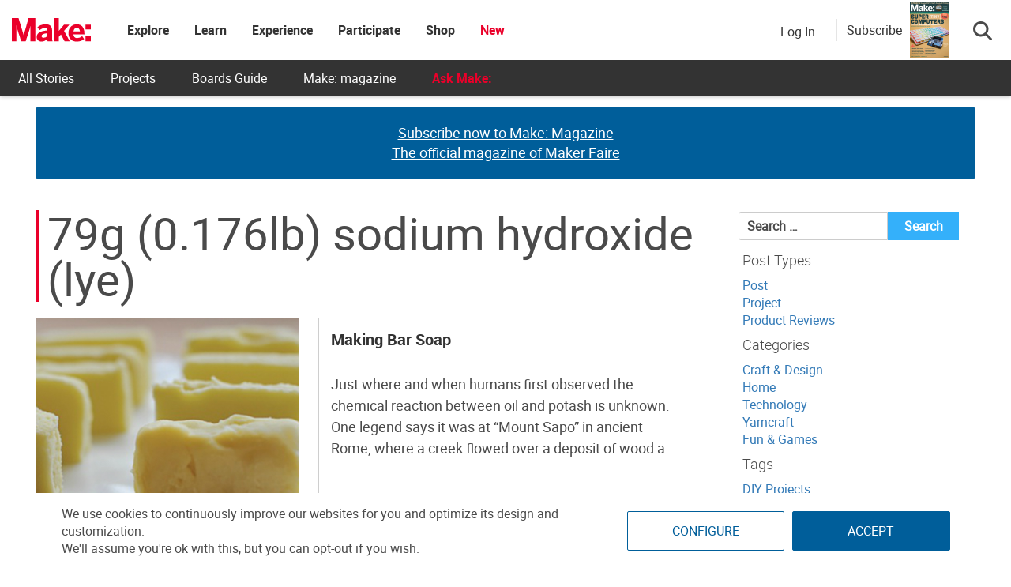

--- FILE ---
content_type: text/html; charset=UTF-8
request_url: https://makezine.com/parts/79g-0-176lb-sodium-hydroxide-lye/
body_size: 45825
content:
<!DOCTYPE html>
<html lang="en-US" xmlns:fb="http://ogp.me/ns/fb#" xmlns:fb="https://www.facebook.com/2008/fbml">
<!-- Hey makers! Happy to see you here, poke around and have some fun! If you're looking for any puzzle answers or social security numbers, you might need to dig a little deeper. ;) -->
<head><meta charset="UTF-8"><script>if(navigator.userAgent.match(/MSIE|Internet Explorer/i)||navigator.userAgent.match(/Trident\/7\..*?rv:11/i)){var href=document.location.href;if(!href.match(/[?&]nowprocket/)){if(href.indexOf("?")==-1){if(href.indexOf("#")==-1){document.location.href=href+"?nowprocket=1"}else{document.location.href=href.replace("#","?nowprocket=1#")}}else{if(href.indexOf("#")==-1){document.location.href=href+"&nowprocket=1"}else{document.location.href=href.replace("#","&nowprocket=1#")}}}}</script><script>(()=>{class RocketLazyLoadScripts{constructor(){this.v="2.0.4",this.userEvents=["keydown","keyup","mousedown","mouseup","mousemove","mouseover","mouseout","touchmove","touchstart","touchend","touchcancel","wheel","click","dblclick","input"],this.attributeEvents=["onblur","onclick","oncontextmenu","ondblclick","onfocus","onmousedown","onmouseenter","onmouseleave","onmousemove","onmouseout","onmouseover","onmouseup","onmousewheel","onscroll","onsubmit"]}async t(){this.i(),this.o(),/iP(ad|hone)/.test(navigator.userAgent)&&this.h(),this.u(),this.l(this),this.m(),this.k(this),this.p(this),this._(),await Promise.all([this.R(),this.L()]),this.lastBreath=Date.now(),this.S(this),this.P(),this.D(),this.O(),this.M(),await this.C(this.delayedScripts.normal),await this.C(this.delayedScripts.defer),await this.C(this.delayedScripts.async),await this.T(),await this.F(),await this.j(),await this.A(),window.dispatchEvent(new Event("rocket-allScriptsLoaded")),this.everythingLoaded=!0,this.lastTouchEnd&&await new Promise(t=>setTimeout(t,500-Date.now()+this.lastTouchEnd)),this.I(),this.H(),this.U(),this.W()}i(){this.CSPIssue=sessionStorage.getItem("rocketCSPIssue"),document.addEventListener("securitypolicyviolation",t=>{this.CSPIssue||"script-src-elem"!==t.violatedDirective||"data"!==t.blockedURI||(this.CSPIssue=!0,sessionStorage.setItem("rocketCSPIssue",!0))},{isRocket:!0})}o(){window.addEventListener("pageshow",t=>{this.persisted=t.persisted,this.realWindowLoadedFired=!0},{isRocket:!0}),window.addEventListener("pagehide",()=>{this.onFirstUserAction=null},{isRocket:!0})}h(){let t;function e(e){t=e}window.addEventListener("touchstart",e,{isRocket:!0}),window.addEventListener("touchend",function i(o){o.changedTouches[0]&&t.changedTouches[0]&&Math.abs(o.changedTouches[0].pageX-t.changedTouches[0].pageX)<10&&Math.abs(o.changedTouches[0].pageY-t.changedTouches[0].pageY)<10&&o.timeStamp-t.timeStamp<200&&(window.removeEventListener("touchstart",e,{isRocket:!0}),window.removeEventListener("touchend",i,{isRocket:!0}),"INPUT"===o.target.tagName&&"text"===o.target.type||(o.target.dispatchEvent(new TouchEvent("touchend",{target:o.target,bubbles:!0})),o.target.dispatchEvent(new MouseEvent("mouseover",{target:o.target,bubbles:!0})),o.target.dispatchEvent(new PointerEvent("click",{target:o.target,bubbles:!0,cancelable:!0,detail:1,clientX:o.changedTouches[0].clientX,clientY:o.changedTouches[0].clientY})),event.preventDefault()))},{isRocket:!0})}q(t){this.userActionTriggered||("mousemove"!==t.type||this.firstMousemoveIgnored?"keyup"===t.type||"mouseover"===t.type||"mouseout"===t.type||(this.userActionTriggered=!0,this.onFirstUserAction&&this.onFirstUserAction()):this.firstMousemoveIgnored=!0),"click"===t.type&&t.preventDefault(),t.stopPropagation(),t.stopImmediatePropagation(),"touchstart"===this.lastEvent&&"touchend"===t.type&&(this.lastTouchEnd=Date.now()),"click"===t.type&&(this.lastTouchEnd=0),this.lastEvent=t.type,t.composedPath&&t.composedPath()[0].getRootNode()instanceof ShadowRoot&&(t.rocketTarget=t.composedPath()[0]),this.savedUserEvents.push(t)}u(){this.savedUserEvents=[],this.userEventHandler=this.q.bind(this),this.userEvents.forEach(t=>window.addEventListener(t,this.userEventHandler,{passive:!1,isRocket:!0})),document.addEventListener("visibilitychange",this.userEventHandler,{isRocket:!0})}U(){this.userEvents.forEach(t=>window.removeEventListener(t,this.userEventHandler,{passive:!1,isRocket:!0})),document.removeEventListener("visibilitychange",this.userEventHandler,{isRocket:!0}),this.savedUserEvents.forEach(t=>{(t.rocketTarget||t.target).dispatchEvent(new window[t.constructor.name](t.type,t))})}m(){const t="return false",e=Array.from(this.attributeEvents,t=>"data-rocket-"+t),i="["+this.attributeEvents.join("],[")+"]",o="[data-rocket-"+this.attributeEvents.join("],[data-rocket-")+"]",s=(e,i,o)=>{o&&o!==t&&(e.setAttribute("data-rocket-"+i,o),e["rocket"+i]=new Function("event",o),e.setAttribute(i,t))};new MutationObserver(t=>{for(const n of t)"attributes"===n.type&&(n.attributeName.startsWith("data-rocket-")||this.everythingLoaded?n.attributeName.startsWith("data-rocket-")&&this.everythingLoaded&&this.N(n.target,n.attributeName.substring(12)):s(n.target,n.attributeName,n.target.getAttribute(n.attributeName))),"childList"===n.type&&n.addedNodes.forEach(t=>{if(t.nodeType===Node.ELEMENT_NODE)if(this.everythingLoaded)for(const i of[t,...t.querySelectorAll(o)])for(const t of i.getAttributeNames())e.includes(t)&&this.N(i,t.substring(12));else for(const e of[t,...t.querySelectorAll(i)])for(const t of e.getAttributeNames())this.attributeEvents.includes(t)&&s(e,t,e.getAttribute(t))})}).observe(document,{subtree:!0,childList:!0,attributeFilter:[...this.attributeEvents,...e]})}I(){this.attributeEvents.forEach(t=>{document.querySelectorAll("[data-rocket-"+t+"]").forEach(e=>{this.N(e,t)})})}N(t,e){const i=t.getAttribute("data-rocket-"+e);i&&(t.setAttribute(e,i),t.removeAttribute("data-rocket-"+e))}k(t){Object.defineProperty(HTMLElement.prototype,"onclick",{get(){return this.rocketonclick||null},set(e){this.rocketonclick=e,this.setAttribute(t.everythingLoaded?"onclick":"data-rocket-onclick","this.rocketonclick(event)")}})}S(t){function e(e,i){let o=e[i];e[i]=null,Object.defineProperty(e,i,{get:()=>o,set(s){t.everythingLoaded?o=s:e["rocket"+i]=o=s}})}e(document,"onreadystatechange"),e(window,"onload"),e(window,"onpageshow");try{Object.defineProperty(document,"readyState",{get:()=>t.rocketReadyState,set(e){t.rocketReadyState=e},configurable:!0}),document.readyState="loading"}catch(t){console.log("WPRocket DJE readyState conflict, bypassing")}}l(t){this.originalAddEventListener=EventTarget.prototype.addEventListener,this.originalRemoveEventListener=EventTarget.prototype.removeEventListener,this.savedEventListeners=[],EventTarget.prototype.addEventListener=function(e,i,o){o&&o.isRocket||!t.B(e,this)&&!t.userEvents.includes(e)||t.B(e,this)&&!t.userActionTriggered||e.startsWith("rocket-")||t.everythingLoaded?t.originalAddEventListener.call(this,e,i,o):(t.savedEventListeners.push({target:this,remove:!1,type:e,func:i,options:o}),"mouseenter"!==e&&"mouseleave"!==e||t.originalAddEventListener.call(this,e,t.savedUserEvents.push,o))},EventTarget.prototype.removeEventListener=function(e,i,o){o&&o.isRocket||!t.B(e,this)&&!t.userEvents.includes(e)||t.B(e,this)&&!t.userActionTriggered||e.startsWith("rocket-")||t.everythingLoaded?t.originalRemoveEventListener.call(this,e,i,o):t.savedEventListeners.push({target:this,remove:!0,type:e,func:i,options:o})}}J(t,e){this.savedEventListeners=this.savedEventListeners.filter(i=>{let o=i.type,s=i.target||window;return e!==o||t!==s||(this.B(o,s)&&(i.type="rocket-"+o),this.$(i),!1)})}H(){EventTarget.prototype.addEventListener=this.originalAddEventListener,EventTarget.prototype.removeEventListener=this.originalRemoveEventListener,this.savedEventListeners.forEach(t=>this.$(t))}$(t){t.remove?this.originalRemoveEventListener.call(t.target,t.type,t.func,t.options):this.originalAddEventListener.call(t.target,t.type,t.func,t.options)}p(t){let e;function i(e){return t.everythingLoaded?e:e.split(" ").map(t=>"load"===t||t.startsWith("load.")?"rocket-jquery-load":t).join(" ")}function o(o){function s(e){const s=o.fn[e];o.fn[e]=o.fn.init.prototype[e]=function(){return this[0]===window&&t.userActionTriggered&&("string"==typeof arguments[0]||arguments[0]instanceof String?arguments[0]=i(arguments[0]):"object"==typeof arguments[0]&&Object.keys(arguments[0]).forEach(t=>{const e=arguments[0][t];delete arguments[0][t],arguments[0][i(t)]=e})),s.apply(this,arguments),this}}if(o&&o.fn&&!t.allJQueries.includes(o)){const e={DOMContentLoaded:[],"rocket-DOMContentLoaded":[]};for(const t in e)document.addEventListener(t,()=>{e[t].forEach(t=>t())},{isRocket:!0});o.fn.ready=o.fn.init.prototype.ready=function(i){function s(){parseInt(o.fn.jquery)>2?setTimeout(()=>i.bind(document)(o)):i.bind(document)(o)}return"function"==typeof i&&(t.realDomReadyFired?!t.userActionTriggered||t.fauxDomReadyFired?s():e["rocket-DOMContentLoaded"].push(s):e.DOMContentLoaded.push(s)),o([])},s("on"),s("one"),s("off"),t.allJQueries.push(o)}e=o}t.allJQueries=[],o(window.jQuery),Object.defineProperty(window,"jQuery",{get:()=>e,set(t){o(t)}})}P(){const t=new Map;document.write=document.writeln=function(e){const i=document.currentScript,o=document.createRange(),s=i.parentElement;let n=t.get(i);void 0===n&&(n=i.nextSibling,t.set(i,n));const c=document.createDocumentFragment();o.setStart(c,0),c.appendChild(o.createContextualFragment(e)),s.insertBefore(c,n)}}async R(){return new Promise(t=>{this.userActionTriggered?t():this.onFirstUserAction=t})}async L(){return new Promise(t=>{document.addEventListener("DOMContentLoaded",()=>{this.realDomReadyFired=!0,t()},{isRocket:!0})})}async j(){return this.realWindowLoadedFired?Promise.resolve():new Promise(t=>{window.addEventListener("load",t,{isRocket:!0})})}M(){this.pendingScripts=[];this.scriptsMutationObserver=new MutationObserver(t=>{for(const e of t)e.addedNodes.forEach(t=>{"SCRIPT"!==t.tagName||t.noModule||t.isWPRocket||this.pendingScripts.push({script:t,promise:new Promise(e=>{const i=()=>{const i=this.pendingScripts.findIndex(e=>e.script===t);i>=0&&this.pendingScripts.splice(i,1),e()};t.addEventListener("load",i,{isRocket:!0}),t.addEventListener("error",i,{isRocket:!0}),setTimeout(i,1e3)})})})}),this.scriptsMutationObserver.observe(document,{childList:!0,subtree:!0})}async F(){await this.X(),this.pendingScripts.length?(await this.pendingScripts[0].promise,await this.F()):this.scriptsMutationObserver.disconnect()}D(){this.delayedScripts={normal:[],async:[],defer:[]},document.querySelectorAll("script[type$=rocketlazyloadscript]").forEach(t=>{t.hasAttribute("data-rocket-src")?t.hasAttribute("async")&&!1!==t.async?this.delayedScripts.async.push(t):t.hasAttribute("defer")&&!1!==t.defer||"module"===t.getAttribute("data-rocket-type")?this.delayedScripts.defer.push(t):this.delayedScripts.normal.push(t):this.delayedScripts.normal.push(t)})}async _(){await this.L();let t=[];document.querySelectorAll("script[type$=rocketlazyloadscript][data-rocket-src]").forEach(e=>{let i=e.getAttribute("data-rocket-src");if(i&&!i.startsWith("data:")){i.startsWith("//")&&(i=location.protocol+i);try{const o=new URL(i).origin;o!==location.origin&&t.push({src:o,crossOrigin:e.crossOrigin||"module"===e.getAttribute("data-rocket-type")})}catch(t){}}}),t=[...new Map(t.map(t=>[JSON.stringify(t),t])).values()],this.Y(t,"preconnect")}async G(t){if(await this.K(),!0!==t.noModule||!("noModule"in HTMLScriptElement.prototype))return new Promise(e=>{let i;function o(){(i||t).setAttribute("data-rocket-status","executed"),e()}try{if(navigator.userAgent.includes("Firefox/")||""===navigator.vendor||this.CSPIssue)i=document.createElement("script"),[...t.attributes].forEach(t=>{let e=t.nodeName;"type"!==e&&("data-rocket-type"===e&&(e="type"),"data-rocket-src"===e&&(e="src"),i.setAttribute(e,t.nodeValue))}),t.text&&(i.text=t.text),t.nonce&&(i.nonce=t.nonce),i.hasAttribute("src")?(i.addEventListener("load",o,{isRocket:!0}),i.addEventListener("error",()=>{i.setAttribute("data-rocket-status","failed-network"),e()},{isRocket:!0}),setTimeout(()=>{i.isConnected||e()},1)):(i.text=t.text,o()),i.isWPRocket=!0,t.parentNode.replaceChild(i,t);else{const i=t.getAttribute("data-rocket-type"),s=t.getAttribute("data-rocket-src");i?(t.type=i,t.removeAttribute("data-rocket-type")):t.removeAttribute("type"),t.addEventListener("load",o,{isRocket:!0}),t.addEventListener("error",i=>{this.CSPIssue&&i.target.src.startsWith("data:")?(console.log("WPRocket: CSP fallback activated"),t.removeAttribute("src"),this.G(t).then(e)):(t.setAttribute("data-rocket-status","failed-network"),e())},{isRocket:!0}),s?(t.fetchPriority="high",t.removeAttribute("data-rocket-src"),t.src=s):t.src="data:text/javascript;base64,"+window.btoa(unescape(encodeURIComponent(t.text)))}}catch(i){t.setAttribute("data-rocket-status","failed-transform"),e()}});t.setAttribute("data-rocket-status","skipped")}async C(t){const e=t.shift();return e?(e.isConnected&&await this.G(e),this.C(t)):Promise.resolve()}O(){this.Y([...this.delayedScripts.normal,...this.delayedScripts.defer,...this.delayedScripts.async],"preload")}Y(t,e){this.trash=this.trash||[];let i=!0;var o=document.createDocumentFragment();t.forEach(t=>{const s=t.getAttribute&&t.getAttribute("data-rocket-src")||t.src;if(s&&!s.startsWith("data:")){const n=document.createElement("link");n.href=s,n.rel=e,"preconnect"!==e&&(n.as="script",n.fetchPriority=i?"high":"low"),t.getAttribute&&"module"===t.getAttribute("data-rocket-type")&&(n.crossOrigin=!0),t.crossOrigin&&(n.crossOrigin=t.crossOrigin),t.integrity&&(n.integrity=t.integrity),t.nonce&&(n.nonce=t.nonce),o.appendChild(n),this.trash.push(n),i=!1}}),document.head.appendChild(o)}W(){this.trash.forEach(t=>t.remove())}async T(){try{document.readyState="interactive"}catch(t){}this.fauxDomReadyFired=!0;try{await this.K(),this.J(document,"readystatechange"),document.dispatchEvent(new Event("rocket-readystatechange")),await this.K(),document.rocketonreadystatechange&&document.rocketonreadystatechange(),await this.K(),this.J(document,"DOMContentLoaded"),document.dispatchEvent(new Event("rocket-DOMContentLoaded")),await this.K(),this.J(window,"DOMContentLoaded"),window.dispatchEvent(new Event("rocket-DOMContentLoaded"))}catch(t){console.error(t)}}async A(){try{document.readyState="complete"}catch(t){}try{await this.K(),this.J(document,"readystatechange"),document.dispatchEvent(new Event("rocket-readystatechange")),await this.K(),document.rocketonreadystatechange&&document.rocketonreadystatechange(),await this.K(),this.J(window,"load"),window.dispatchEvent(new Event("rocket-load")),await this.K(),window.rocketonload&&window.rocketonload(),await this.K(),this.allJQueries.forEach(t=>t(window).trigger("rocket-jquery-load")),await this.K(),this.J(window,"pageshow");const t=new Event("rocket-pageshow");t.persisted=this.persisted,window.dispatchEvent(t),await this.K(),window.rocketonpageshow&&window.rocketonpageshow({persisted:this.persisted})}catch(t){console.error(t)}}async K(){Date.now()-this.lastBreath>45&&(await this.X(),this.lastBreath=Date.now())}async X(){return document.hidden?new Promise(t=>setTimeout(t)):new Promise(t=>requestAnimationFrame(t))}B(t,e){return e===document&&"readystatechange"===t||(e===document&&"DOMContentLoaded"===t||(e===window&&"DOMContentLoaded"===t||(e===window&&"load"===t||e===window&&"pageshow"===t)))}static run(){(new RocketLazyLoadScripts).t()}}RocketLazyLoadScripts.run()})();</script>
	
	<meta http-equiv="X-UA-Compatible" content="IE=edge">
	<meta name="viewport" content="width=device-width, initial-scale=1">
	<meta name="view-transition" content="same-origin">

	<title>79g (0.176lb) sodium hydroxide (lye) Archives - Make: DIY Projects and Ideas for Makers</title>
<style id="rocket-critical-css">ul{box-sizing:border-box}.entry-content{counter-reset:footnotes}:root{--wp--preset--font-size--normal:16px;--wp--preset--font-size--huge:42px}.screen-reader-text{border:0;clip-path:inset(50%);height:1px;margin:-1px;overflow:hidden;padding:0;position:absolute;width:1px;word-wrap:normal!important}html,body,div,span,iframe,h1,h2,h3,h4,h5,p,a,ul,li,form,label{border:0;font-family:inherit;font-size:100%;font-style:inherit;font-weight:inherit;margin:0;outline:0;padding:0;vertical-align:baseline}html{font-size:62.5%;overflow-y:scroll;-webkit-text-size-adjust:100%;-ms-text-size-adjust:100%}*,*:before,*:after{-webkit-box-sizing:border-box;-moz-box-sizing:border-box;box-sizing:border-box}body{background:#fff}article,aside,footer,header,main,nav,section{display:block}ul{list-style:none}a img{border:0}body,button,input{color:#3d3d3d;font-family:'Open Sans',sans-serif;font-size:14px;line-height:1.8;font-weight:400}h1,h2,h3,h4,h5{clear:both;font-weight:normal;font-family:'Roboto',sans-serif;line-height:1.3;margin-bottom:15px;color:#3d3d3d;font-weight:700}p{margin-bottom:20px}b{font-weight:bold}i{font-style:italic}h1{font-size:36px}h2{font-size:30px}h3{font-size:26px}h4{font-size:20px}h5{font-size:18px}ul{margin:0 0 15px 20px}ul{list-style:disc}li>ul{margin-bottom:0;margin-left:15px}img{height:auto;max-width:100%;vertical-align:middle}button,input{font-size:100%;margin:0;vertical-align:middle}button,input[type="submit"]{font-size:14px;line-height:13px;height:33px;border:none;padding:10px 15px;font-weight:400;display:inline-block;position:relative}input[type="checkbox"]{padding:0}button::-moz-focus-inner,input::-moz-focus-inner{border:0;padding:0}a{color:#34b0fa;text-decoration:none}.screen-reader-text{clip:rect(1px,1px,1px,1px);position:absolute!important}.nv-clearfix:before,.nv-clearfix:after,.entry-content:before,.entry-content:after,.site-content:before,.site-content:after,.cv-container:after,.cv-container:before{content:'';display:table}.nv-clearfix:after,.entry-content:after,.site-content:after,.cv-container:after{clear:both}.widget{margin:0 0 30px}.widget_search .search-field{float:left;width:78%}.widget_search .search-submit{background:#34B0FA none repeat scroll 0 0;color:#ffffff;height:36px;width:22%}.widget_search .search-field{width:75%;float:left}.widget_search .search-submit{height:36px;width:25%;background:#34b0fa;border-color:#34b0fa;color:#ffffff}.hentry{margin:0 0 15px}.entry-content{margin:15px 0 0}.archive article.hentry{margin-bottom:20px;padding-bottom:20px;border-bottom:1px dashed #DDD}.entry-footer{margin-top:10px}iframe{max-width:100%}body{font-weight:400;overflow:hidden;position:relative;font-family:'Open Sans',sans-serif;line-height:1.8}.cv-container{margin:0 auto}.archive article{border:none!important}.nv-archive-post-content-wrapper{box-shadow:0 0 8px rgba(0,0,0,0.1);padding:20px;position:relative;width:96%;margin:0 auto;top:-95px;background:#fff;margin-bottom:-95px}.nv-archive-post-content-wrapper .entry-content{padding-top:10px}.nv-archive-post-content-wrapper .entry-title{font-size:20px;margin:0 0 6px}.nv-archive-post-content-wrapper .entry-title a{color:#333}#content{margin-top:30px}.archive-list article::after{border-bottom:1px solid #e1e1e1;clear:both;content:"";display:block}.archive-list .nv-article-thumb{float:left;width:40%}.archive-list .nv-archive-post-content-wrapper{box-shadow:none;float:right;padding:0;width:57%;top:0;margin-bottom:0}.archive-list .nv-archive-post-content-wrapper::before{display:none}#nv-scrollup{background-color:#34b0fa;bottom:20px;color:#ffffff;display:none;height:40px;line-height:35px;position:fixed;right:20px;width:40px;text-align:center;font-size:16px;border-radius:3px;z-index:99}#nv-scrollup{display:none}@media (min-width:1220px){.cv-container{width:1220px}}@media (max-width:1200px){.cv-container{padding:0 2%;width:100%}}@media (max-width:979px){#masthead .site-branding{text-align:center;float:none;margin-top:0}}html{font-family:sans-serif;-webkit-text-size-adjust:100%;-ms-text-size-adjust:100%}body{margin:0}article,aside,footer,header,main,nav,section{display:block}a{background-color:transparent}b{font-weight:700}h1{margin:.67em 0;font-size:2em}img{border:0}button,input{margin:0;font:inherit;color:inherit}button{overflow:visible}button{text-transform:none}button,input[type=submit]{-webkit-appearance:button}button::-moz-focus-inner,input::-moz-focus-inner{padding:0;border:0}input{line-height:normal}input[type=checkbox]{-webkit-box-sizing:border-box;-moz-box-sizing:border-box;box-sizing:border-box;padding:0}input[type=search]{-webkit-box-sizing:content-box;-moz-box-sizing:content-box;box-sizing:content-box;-webkit-appearance:textfield}input[type=search]::-webkit-search-cancel-button,input[type=search]::-webkit-search-decoration{-webkit-appearance:none}*{-webkit-box-sizing:border-box;-moz-box-sizing:border-box;box-sizing:border-box}:after,:before{-webkit-box-sizing:border-box;-moz-box-sizing:border-box;box-sizing:border-box}html{font-size:10px}body{font-family:"Helvetica Neue",Helvetica,Arial,sans-serif;font-size:14px;line-height:1.42857143;color:#333;background-color:#fff}button,input{font-family:inherit;font-size:inherit;line-height:inherit}a{color:#337ab7;text-decoration:none}img{vertical-align:middle}h1,h2,h3,h4,h5{font-family:inherit;font-weight:500;line-height:1.1;color:inherit}h1,h2,h3{margin-top:20px;margin-bottom:10px}h4,h5{margin-top:10px;margin-bottom:10px}h1{font-size:36px}h2{font-size:30px}h3{font-size:24px}h4{font-size:18px}h5{font-size:14px}p{margin:0 0 10px}ul{margin-top:0;margin-bottom:10px}ul ul{margin-bottom:0}.container{padding-right:15px;padding-left:15px;margin-right:auto;margin-left:auto}@media (min-width:768px){.container{width:750px}}@media (min-width:992px){.container{width:970px}}@media (min-width:1200px){.container{width:1170px}}label{display:inline-block;max-width:100%;margin-bottom:5px;font-weight:700}input[type=search]{-webkit-box-sizing:border-box;-moz-box-sizing:border-box;box-sizing:border-box}input[type=checkbox]{margin:4px 0 0;margin-top:1px\9;line-height:normal}input[type=search]{-webkit-appearance:none}.btn{display:inline-block;padding:6px 12px;margin-bottom:0;font-size:14px;font-weight:400;line-height:1.42857143;text-align:center;white-space:nowrap;vertical-align:middle;-ms-touch-action:manipulation;touch-action:manipulation;background-image:none;border:1px solid transparent;border-radius:4px}.dropdown{position:relative}.dropdown-menu{position:absolute;top:100%;left:0;z-index:1000;display:none;float:left;min-width:160px;padding:5px 0;margin:2px 0 0;font-size:14px;text-align:left;list-style:none;background-color:#fff;-webkit-background-clip:padding-box;background-clip:padding-box;border:1px solid #ccc;border:1px solid rgba(0,0,0,.15);border-radius:4px;-webkit-box-shadow:0 6px 12px rgba(0,0,0,.175);box-shadow:0 6px 12px rgba(0,0,0,.175)}.nav{padding-left:0;margin-bottom:0;list-style:none}.nav>li{position:relative;display:block}.nav>li>a{position:relative;display:block;padding:10px 15px}.navbar-nav{margin:7.5px -15px}.navbar-nav>li>a{padding-top:10px;padding-bottom:10px;line-height:20px}@media (min-width:768px){.navbar-nav{float:left;margin:0}.navbar-nav>li{float:left}.navbar-nav>li>a{padding-top:15px;padding-bottom:15px}}.container:after,.container:before,.nav:after,.nav:before{display:table;content:" "}.container:after,.nav:after{clear:both}.hidden{display:none!important}@-ms-viewport{width:device-width}html,body{overflow-x:hidden}.cv-container{padding:10px}#content{margin-top:0px!important}.makezine .search-button-wrapper .subscribe-call-out .subscribe-pop-out{left:-90px}b{font-family:"Roboto Bold"}.feedback-btn{position:fixed;bottom:25px;width:120px;background:#ea002a;color:#fff;left:-10px;z-index:99}#nv-scrollup{z-index:1000}.display-unit{padding-bottom:0px!important}.archive h1{font-size:58px;line-height:58px;margin-top:10px;margin-bottom:20px;font-weight:500;text-transform:none;font-family:"Roboto";word-wrap:break-word}@media (max-width:767px){.archive h1{font-size:10vw;line-height:10vw}}.archive p{font-size:18px;word-break:break-word}@media screen and (max-width:768px){.archive h2.entry-title,.archive .entry-title a{font-size:28px}}.affiliate-message{padding:10px;background:#f1f1f1;color:#333}#pinterest-offer a{display:flex;flex-direction:column;justify-content:center;align-items:center;height:100%;text-align:center}#pinterest-offer a b{font-size:20px;color:#333}#nv-scrollup.animated{background-color:#ea002a;box-shadow:1px 1px 5px #000;padding-top:3px}@font-face{font-family:"Roboto";src:url(https://makezine.com/wp-content/themes/makezine/fonts/Roboto-Regular.woff2) format("woff2"),url(https://makezine.com/wp-content/themes/makezine/fonts/Roboto-Regular.woff) format("woff");font-display:swap}@font-face{font-family:"Roboto Light";src:url(https://makezine.com/wp-content/themes/makezine/fonts/Roboto-Light.woff2) format("woff2"),url(https://makezine.com/wp-content/themes/makezine/fonts/Roboto-Light.woff) format("woff");font-display:swap}@font-face{font-family:"Roboto Bold";src:url(https://makezine.com/wp-content/themes/makezine/fonts/Roboto-Bold.woff2) format("woff2"),url(https://makezine.com/wp-content/themes/makezine/fonts/Roboto-Bold.woff) format("woff");font-display:swap}html,body{font-family:Roboto,"Helvetica Neue",Helvetica,sans-serif;font-size:16px;font-weight:300;color:#4a4a4a}.widget_makezine_ad_widget,.display-unit{text-align:center;overflow:hidden;position:relative;padding-bottom:0px!important}.widget_makezine_ad_widget .js-ad,.display-unit .js-ad{position:relative;z-index:2}.widget_makezine_ad_widget .js-ad.scroll-load,.display-unit .js-ad.scroll-load{background:#fff}.widget_makezine_ad_widget .alt-unit,.display-unit .alt-unit{position:absolute;height:100%;z-index:1;display:flex;flex-direction:column;justify-content:center;width:100%;background:#005e9a;color:#fff;border-radius:3px;font-size:22px;opacity:1}.widget_makezine_ad_widget .alt-unit a,.display-unit .alt-unit a{color:#fff;text-decoration:underline;font-size:18px}.display-unit.ad-make_leader_1{min-height:90px}.display-unit.ad-make_leader_1 .alt-unit{min-height:90px!important}@media screen and (max-width:728px){.display-unit.ad-make_leader_1{min-height:50px}.display-unit.ad-make_leader_1 .alt-unit{min-height:50px!important;font-size:18px}}@media screen and (max-width:468px){.display-unit.ad-make_leader_1{min-height:60px}.display-unit.ad-make_leader_1 .alt-unit{min-height:60px!important;font-size:16px}.display-unit.ad-make_leader_1 .alt-unit a{font-size:16px}}@media only screen and (max-width:767px){#sidebar{text-align:center}}#sidebar{width:300px;margin-left:auto;margin-top:0px;display:flex;flex-direction:column}@media screen and (max-width:768px){#sidebar{width:100%}#sidebar .widget{display:none}}.archive .archive-header h1{border-left:solid 5px #ea002a;padding-left:10px}.archive #archive-primary{float:left;width:70%}@media screen and (max-width:1020px){.archive #archive-primary{width:100%}}.archive #sidebar{margin-top:12px}@media screen and (max-width:1020px){.archive #sidebar{display:none}}.archive article .nv-article-thumb{text-align:center;min-height:300px}.archive article .nv-article-thumb img{width:100%}.archive{overflow:unset}.archive .cv-container{display:flex;flex-wrap:wrap}.archive .cv-container .nv-home-top-section{width:100%;flex-basis:100%}.archive-list article::after{border-bottom:0px}.archive-list h2{font-family:"Roboto Bold"}.archive-list .nv-article-thumb{max-height:300px;overflow:hidden}.archive-list .nv-article-thumb img{min-height:300px;object-fit:cover}.archive-list .nv-archive-post-content-wrapper{padding:15px;min-height:300px;display:flex;flex-direction:column}.archive-list .nv-archive-post-content-wrapper .entry-content p{display:-webkit-box;-webkit-box-orient:vertical;-webkit-line-clamp:4;overflow:hidden}.archive-list .entry-footer{display:none}@media screen and (max-width:750px){.archive-list .nv-article-thumb,.archive-list .nv-archive-post-content-wrapper{float:none;width:100%}}.group-blog article .nv-article-thumb{text-align:center}.group-blog article .nv-article-thumb img{width:100%}.nv-archive-post-content-wrapper{box-shadow:0 0 0px;width:100%;margin-bottom:0px;border:solid 1px #cecece}#nv-scrollup{bottom:90px}.nv-home-top-section,.display-unit{text-align:center}#sidebar .jetpack-instant-search-wrapper form.search-form{display:flex}#sidebar .jetpack-instant-search-wrapper form.search-form .search-field{width:100%;height:36px;border:solid 1px #ccc;border-top-left-radius:3px;border-bottom-left-radius:3px;padding:10px}#sidebar .jetpack-instant-search-wrapper form.search-form .search-submit{width:30%;font-size:16px;font-weight:bold}#sidebar .jetpack-instant-search-wrapper .jetpack-search-filters-widget__sub-heading{margin-left:5px}#sidebar .jetpack-instant-search-wrapper ul.jetpack-search-filters-widget__filter-list{margin:0px;margin-left:5px;list-style-type:none}#sidebar .jetpack-instant-search-wrapper .jetpack-search-filter__link[data-val=wps_products],#sidebar .jetpack-instant-search-wrapper .jetpack-search-filter__link[data-val=page]{display:none}body.makezine #site-logo{min-width:100px}body.makezine #site-logo h2.site-title a.makezine-logo{display:block!important}@media screen and (max-width:800px){body.makezine #site-logo h2.site-title{position:relative}}.site-header-custom{font-family:"Roboto","SF UI Text",sans-serif;background:#fff;position:fixed;z-index:610;box-shadow:0 1px 5px rgba(0,0,0,.3);width:100%;max-width:100vw}@media screen and (min-width:807px){.site-header-custom{height:121px;background:#333}}.site-header-custom i{color:#939597;font-size:21px;line-height:1;display:inline-block}.site-header-custom a{text-decoration:none}.site-header-custom .top-menu.menu-item-has-children>a{padding:0px!important}.site-header-custom .menu-item-has-children>a{position:relative}.site-header-custom #site-logo.site-branding{margin:0px}.site-header-custom .sub-menu{background:#fff;box-shadow:0 2px 7px 1px rgba(0,0,0,.05),0 6px 32px 0 rgba(18,43,70,.1);border-radius:4px;list-style:none;padding:10px 0;position:absolute;right:-20px;top:-webkit-calc(100% - 15px);top:calc(100% - 15px);margin:0;min-width:168px;opacity:0;visibility:hidden;z-index:100;left:50%;transform:translate(-50%);top:100%;width:max-content}.site-header-custom .site-header-container.flex{display:flex!important;align-items:center;max-width:100%;width:auto;background:#fff}.site-header-custom .site-header-container.flex .site-branding{display:flex;align-items:center;height:76px;min-width:60px;padding-right:30px}.site-header-custom .site-header-container.flex .site-branding h2.site-title{font-family:"Roboto";color:#333;font-weight:600;font-size:1.375rem;margin:0}.site-header-custom .site-header-container.flex .site-branding h2.site-title a{color:#005e9a;display:none}.site-header-custom .site-header-container.flex .site-branding h2.site-title img.nav-logo{position:relative;z-index:1;max-height:76px;height:40px;min-width:100px}@media screen and (max-width:800px){.site-header-custom .site-header-container.flex .site-branding{padding-right:0px}.site-header-custom .site-header-container.flex .site-branding h2.site-title{position:absolute;margin-right:auto;margin-left:auto;left:0;right:0;text-align:center;max-width:200px;width:fit-content}}.site-header-custom .site-header-container.flex.default-header .main-navigation{-webkit-box-flex:1;-ms-flex:1;flex:1}.site-header-custom .site-header-container.flex.default-header .main-navigation #primary-navbar{display:-webkit-box;display:-ms-flexbox;display:flex;-ms-flex-wrap:nowrap;flex-wrap:nowrap;min-width:130px}.site-header-custom .site-header-container.flex.default-header .main-navigation #primary-navbar h3,.site-header-custom .site-header-container.flex.default-header .main-navigation #primary-navbar .mobile-subscribe-btn{display:none}@media screen and (max-width:800px){.site-header-custom .site-header-container.flex.default-header .main-navigation #primary-navbar{flex-direction:column;min-width:fit-content}.site-header-custom .site-header-container.flex.default-header .main-navigation #primary-navbar h3{display:block;background:#fff;width:100%;padding-left:30px;padding-top:30px;padding-bottom:20px;font-size:24px;margin:0px}.site-header-custom .site-header-container.flex.default-header .main-navigation #primary-navbar h3 a{color:#333;font-family:"Roboto"}.site-header-custom .site-header-container.flex.default-header .main-navigation #primary-navbar .mobile-subscribe-btn{display:block;padding:15px;background:#fff}.site-header-custom .site-header-container.flex.default-header .main-navigation #primary-navbar .mobile-subscribe-btn a{margin-bottom:0px;width:100%}}.site-header-custom .site-header-container.flex.default-header .main-navigation #primary-navbar #primary-menu{margin:0;list-style:none;vertical-align:middle;height:76px;white-space:nowrap;padding-left:0px;display:flex;flex-wrap:wrap}.site-header-custom .site-header-container.flex.default-header .main-navigation .sub-menu li a{display:block;font-size:15px;font-weight:inherit;color:#939597;letter-spacing:-0.24px;line-height:1;margin-bottom:1px;padding:.5625rem .9375rem!important;white-space:normal;max-width:385px}.site-header-custom .site-header-container.flex.default-header .header-aside{display:-webkit-box;display:-ms-flexbox;display:flex;-webkit-box-align:center;-ms-flex-align:center;align-items:center;-webkit-box-pack:end;-ms-flex-pack:end;justify-content:flex-end;-webkit-box-flex:0;-ms-flex:0 0 auto;flex:0 0 auto}.site-header-custom .site-header-container.flex.default-header .header-aside>*{height:76px;display:-webkit-box;display:-ms-flexbox;display:flex;-webkit-box-align:center;-ms-flex-align:center;align-items:center}.site-header-custom .site-header-container.flex.default-header .header-aside .header-aside-inner{display:-webkit-box;display:-ms-flexbox;display:flex;-webkit-box-align:center;-ms-flex-align:center;align-items:center}.site-header-custom .site-header-container.flex.default-header .header-aside .header-aside-inner>*{line-height:1;padding:0px}.site-header-custom .site-header-container.flex.default-header .header-aside .header-aside-inner #make-coin{text-align:center;padding:0 20px;display:none;min-width:57px}.site-header-custom .site-header-container.flex .mobile-toggle-panel,.site-header-custom .site-header-container.flex .close-mobile{display:none}@media screen and (max-width:800px){.site-header-custom .site-header-container.flex{justify-content:space-between}.site-header-custom .site-header-container.flex::before,.site-header-custom .site-header-container.flex::after{content:none}.site-header-custom .site-header-container.flex .mobile-toggle-panel{display:block;color:#333}.site-header-custom .site-header-container.flex .search-separator{display:none}.site-header-custom .site-header-container.flex #site-navigation-custom{position:absolute;z-index:99999;top:0px;left:-1100px;height:100vh}.site-header-custom .site-header-container.flex #site-navigation-custom #primary-navbar #primary-menu{display:flex;flex-direction:column;height:100vh!important;min-width:200px;background:#fff;padding-left:0px;padding-top:10px}}.site-header-custom .more-button{height:76px;display:-webkit-box;display:-ms-flexbox;display:flex;-webkit-box-align:center;-ms-flex-align:center;align-items:center}.site-header-custom #navbar-collapse{position:relative;margin-left:15px;margin-right:15px}.site-header-custom #navbar-collapse a.more-button{opacity:0;visibility:hidden}.site-header-custom #navbar-collapse #navbar-extend{margin-bottom:0px}.site-header-custom #navbar-collapse.hasItems a.more-button{opacity:1;visibility:visible;display:-webkit-box;display:-ms-flexbox;display:flex}.site-header-custom #navbar-collapse.hasItems #navbar-extend{display:block}.site-header-custom .login-section #LogoutBtn{border:none!important;background:none!important;color:#333;font-weight:400!important;font-size:16px!important}.site-header-custom .login-section #LogoutBtn{padding:10px 15px;font-size:16px}.site-header-custom .login-section #LogoutBtn::after{font-family:"Font Awesome 6 Pro";font-weight:900;content:"";margin-left:10px}.site-header-custom .login-section #profile-view{display:none;height:90px;align-items:center;margin-right:10px}.site-header-custom .login-section #dropdownMenuLink{position:relative}.site-header-custom .login-section #dropdownMenuLink .avatar{display:none;border-radius:100px;width:50px}.site-header-custom .login-section #dropdownMenuLink .avatar i{font-size:50px}.site-header-custom .login-section #dropdownMenuLink .avatar-banner{width:90px;display:none;position:absolute;top:0px;left:-20px;min-width:90px}.site-header-custom .login-section #dropdownMenuLink:after{content:"";border:0px}.site-header-custom .login-section .profile-info{display:flex;padding:10px;align-items:center;font-size:16px}.site-header-custom .login-section .profile-info .profile-text{overflow:hidden;word-wrap:break-word}.site-header-custom+div{padding-top:121px}#page .site-content{padding-top:121px}@media screen and (max-width:807px){#page .site-content{padding-top:76px}}.dropdown-menu.profile-menu{right:-25px;top:90%!important;left:auto!important;min-width:265px;transform:none!important;will-change:transform}.dropdown-menu.profile-menu::before{left:79%;content:" ";position:absolute;width:0;height:0;top:0;border:7px solid #000;border-color:#fff #fff rgba(0,0,0,0) rgba(0,0,0,0);-webkit-transform-origin:0 0;-ms-transform-origin:0 0;transform-origin:0 0;-webkit-transform:rotate(-45deg);-ms-transform:rotate(-45deg);transform:rotate(-45deg);box-shadow:2px -3px 3px 0 rgba(0,0,0,.1);z-index:1002}.dropdown-menu.profile-menu .dropdown-links{padding:15px;border-top:solid 1px #ccc}.dropdown-menu.profile-menu .profile-name{font-weight:bold}@media screen and (max-width:800px){#make-coin{display:none;background:#f1f1f1;text-align:left!important;padding:10px 0px 10px 30px;border:solid 1px #ccc;font-weight:400}}.nav-separator{background:rgba(0,0,0,.1);height:28px;max-height:28px;width:1px;display:inline-block;margin:0 12px 0 12px;padding:0px!important;vertical-align:middle}#search-modal,#sb-search{display:none}.makezine #sb-search{display:block}.search-button-wrapper{display:flex;justify-content:space-between;align-items:center;height:100%}@media (max-width:805px){.search-button-wrapper .subscribe-call-out{display:none}}.search-button-wrapper .sb-search{position:relative;width:0%;min-width:33px;height:32px;font-size:24px;-webkit-backface-visibility:hidden;top:5px;right:0px;z-index:999;margin-left:20px}.search-button-wrapper .sb-search::after{font-family:"Font Awesome 6 Pro";font-weight:900;content:""}.search-button-wrapper .subscribe-call-out{float:left;color:#333;position:relative;display:flex;align-items:center;height:100%}@media screen and (max-width:800px){.search-button-wrapper .subscribe-call-out{display:none}}.search-button-wrapper .subscribe-call-out .subscribe-text{float:left;text-align:right}.search-button-wrapper .subscribe-call-out .subscribe-text a{font-size:16px;font-weight:300;text-transform:capitalize;color:#333}.search-button-wrapper .subscribe-call-out #nav-subscribe-img{margin:0 10px;width:50px}.search-button-wrapper .subscribe-call-out .subscribe-pop-out{display:none;min-width:300px;background:#f1f1f1;position:absolute;z-index:999999;left:-145px;top:75px;text-align:center;border:solid 2px #fff;box-shadow:0 10px 12px hsla(0,0%,40%,.5);-webkit-box-shadow:0 10px 12px hsla(0,0%,40%,.5)}.search-button-wrapper .subscribe-call-out .subscribe-pop-out img{width:100%}@media screen and (max-width:988px){.search-button-wrapper .subscribe-call-out .subscribe-pop-out{left:-70px}}.nav-level-2{height:45px;background-color:#333;position:relative;z-index:99;left:0%;width:100%;display:none}@media screen and (max-width:800px){.nav-level-2{display:none!important}}.nav-level-2 #menu-secondary_universal_menu{height:100%;width:100%;display:flex;flex-direction:row;flex-wrap:nowrap;align-items:center;margin:0px;padding:0px}.nav-level-2 #menu-secondary_universal_menu li{list-style:none}.nav-level-2 #menu-secondary_universal_menu li a{color:#fff;font-weight:300;line-height:1.2em;padding:0;text-decoration:none;display:flex;justify-content:center;align-items:center;opacity:1;word-break:normal;font-size:16px}.nav-level-2 #menu-secondary_universal_menu li a span{padding:0 23px;overflow:hidden;line-height:18px;white-space:nowrap}.nav-level-2 #menu-secondary_universal_menu li a span:not(.caret){height:45px;display:flex;align-items:center}@media screen and (min-width:768px)and (max-width:981px){.nav-level-2 #menu-secondary_universal_menu li a span{padding:0 16px}} html{font-family:sans-serif;-ms-text-size-adjust:100%;-webkit-text-size-adjust:100%}body{margin:0}article,aside,footer,header,main,nav,section{display:block}a{background-color:rgba(0,0,0,0);-webkit-text-decoration-skip:objects}img{border-style:none}button,input{font:inherit;margin:0}button,input{overflow:visible}button{text-transform:none}button,html [type=button],[type=submit]{-webkit-appearance:button}button::-moz-focus-inner,[type=button]::-moz-focus-inner,[type=submit]::-moz-focus-inner{border-style:none;padding:0}button:-moz-focusring,[type=button]:-moz-focusring,[type=submit]:-moz-focusring{outline:1px dotted ButtonText}[type=checkbox]{box-sizing:border-box;padding:0}[type=search]{-webkit-appearance:textfield;outline-offset:-2px}[type=search]::-webkit-search-cancel-button,[type=search]::-webkit-search-decoration{-webkit-appearance:none}::-webkit-input-placeholder{color:inherit;opacity:1}::-webkit-file-upload-button{-webkit-appearance:button;font:inherit}body{padding:0px!important;position:absolute;width:100%;top:0px}:focus{outline:none!important}.wrapper-fluid{width:100%;padding:0 15px}.flex{display:flex}.dropdown{position:relative}.dropdown-menu{position:absolute;top:100%;left:0;z-index:1000;display:none;float:left;min-width:160px;padding:5px 0;margin:2px 0 0;font-size:14px;text-align:left;list-style:none;background-color:#fff;-webkit-background-clip:padding-box;background-clip:padding-box;border:1px solid #ccc;border:1px solid rgba(0,0,0,.15);border-radius:4px;-webkit-box-shadow:0 6px 12px rgba(0,0,0,.175);box-shadow:0 6px 12px rgba(0,0,0,.175)}.universal-btn,.universal-btn-reversed,.universal-btn-red{background-color:#005e9a;color:#fff;display:inline-flex;justify-content:center;align-content:center;align-items:center;flex-direction:column;border-radius:2px;text-transform:uppercase;text-decoration:none;font-size:16px;font-weight:300;height:50px;padding:0px 15px;border:solid 1px #005e9a}.universal-btn:visited,.universal-btn-reversed:visited,.universal-btn-red:visited{color:#fff}.universal-btn-red{background-color:#eb002a;border-color:#eb002a}.universal-btn-reversed{background-color:#fff;border-color:#005e9a;color:#005e9a!important}.universal-btn-reversed:visited{background-color:#fff;color:#005e9a!important}.cmn-toggle{position:absolute;margin-left:-9999px;visibility:hidden}.cmn-toggle+label{display:block;position:relative;outline:none;visibility:hidden}input.cmn-toggle-round+label{padding:2px;width:60px;height:30px;background-color:#ddd;border-radius:30px}input.cmn-toggle-round+label:before,input.cmn-toggle-round+label:after{display:block;visibility:visible;position:absolute;top:1px;left:1px;bottom:1px;content:""}input.cmn-toggle-round+label:before{right:1px;background-color:#f1f1f1;border-radius:30px}input.cmn-toggle-round+label:after{width:29px;background-color:#fff;border-radius:100%;box-shadow:0 2px 5px rgba(0,0,0,.3)}input.cmn-toggle-round:checked+label:before{background-color:#8ce196}input.cmn-toggle-round:checked+label:after{margin-left:30px}@font-face{font-family:"Roboto";src:url(https://make.co/wp-content/universal-assets/v2/fonts/Roboto-Regular.woff2) format("woff2"),url(https://make.co/wp-content/universal-assets/v2/fonts/Roboto-Regular.woff) format("woff");font-display:swap}@font-face{font-family:"Roboto Light";src:url(https://make.co/wp-content/universal-assets/v2/fonts/Roboto-Light.woff2) format("woff2"),url(https://make.co/wp-content/universal-assets/v2/fonts/Roboto-Light.woff) format("woff");font-display:swap}@font-face{font-family:"Roboto Bold";src:url(https://make.co/wp-content/universal-assets/v2/fonts/Roboto-Bold.woff2) format("woff2"),url(https://make.co/wp-content/universal-assets/v2/fonts/Roboto-Bold.woff) format("woff");font-display:swap}html,body{font-family:Roboto,"Helvetica Neue",Helvetica,sans-serif!important;font-size:16px;font-weight:300;color:#4a4a4a}h1,h2,h3,h4,h5{font-family:Roboto Light,"Helvetica Neue",Helvetica,sans-serif;line-height:1.2em}p{font-family:Roboto,"Helvetica Neue",Helvetica,sans-serif;font-size:16px;line-height:1.5em;font-weight:300;margin:0 0 1em}.universal-footer .link-footer .footer-makey{display:flex;min-height:300px;min-width:200px}.universal-footer .link-footer .footer-makey img{width:150px;height:165px;margin-top:auto}@media screen and (max-width:1330px){.universal-footer .link-footer .footer-makey{display:none}}#cookie-settings-btn{display:none;background-color:#fff;color:#000;position:fixed;font-family:inherit;width:auto;right:100px;bottom:0px;font-size:10pt;margin:0;padding:5px 10px;text-align:center;z-index:9999;box-shadow:#161616 2px 2px 5px 2px}#cookie-footer{display:none;position:fixed;z-index:999;bottom:0px;left:0px;padding:15px;background:#fff;width:100%}#cookie-footer .cookie-footer-innerwrap{width:90%;margin:0 auto;display:flex;align-items:center;justify-content:space-evenly}#cookie-footer .cookie-footer-innerwrap .cookie-text{width:100%;margin-right:15px;font-size:16px}#cookie-footer .cookie-footer-innerwrap button{width:300px}#cookie-footer .cookie-footer-innerwrap button:first-of-type{margin-right:10px}@media screen and (max-width:786px){#cookie-footer .cookie-footer-innerwrap{text-align:center;flex-wrap:wrap}#cookie-footer .cookie-footer-innerwrap .cookie-text{margin-bottom:15px;margin-right:15px}}@media screen and (max-width:710px){#cookie-footer{z-index:99999999}#cookie-footer .cookie-footer-innerwrap button{width:45%}}#cookie-dialog{display:none}#cookie-dialog p{line-height:1.2em}.animated{-webkit-animation-duration:1s;animation-duration:1s;-webkit-animation-fill-mode:both;animation-fill-mode:both}</style>

				<link rel="preload"
		       as="image"
		       href="https://makezine.com/wp-content/uploads/2012/12/JTwrUEslOJ6NAiTE.jpg"
		       imagesrcset="https://i0.wp.com/makezine.com/wp-content/uploads/2012/12/JTwrUEslOJ6NAiTE.jpg?w=800&ssl=1 800w, https://i0.wp.com/makezine.com/wp-content/uploads/2012/12/JTwrUEslOJ6NAiTE.jpg?resize=620%2C465&ssl=1 620w, https://i0.wp.com/makezine.com/wp-content/uploads/2012/12/JTwrUEslOJ6NAiTE.jpg?resize=90%2C67&ssl=1 90w, https://i0.wp.com/makezine.com/wp-content/uploads/2012/12/JTwrUEslOJ6NAiTE.jpg?resize=300%2C225&ssl=1 300w, https://i0.wp.com/makezine.com/wp-content/uploads/2012/12/JTwrUEslOJ6NAiTE.jpg?resize=145%2C110&ssl=1 145w, https://i0.wp.com/makezine.com/wp-content/uploads/2012/12/JTwrUEslOJ6NAiTE.jpg?resize=533%2C400&ssl=1 533w">
					 
	<meta name="twitter:widgets:csp" content="on">
  	<meta name="p:domain_verify" content="c4e1096cb904ca6df87a2bb867715669" >
	<meta name="norton-safeweb-site-verification" content="4g4w71jm7qt9e7ghe2dxdhiq0mnnkwom6ue80rdet53q3figx8ooxrffbgkkl9kzo3qi85l2j-txt-fh8w-p2z5769ht01z8s6sxq3-8r7cojmimgp00homsjjjv96ww" />
	<meta property="fb:admins" content="1612614584" />

	<link rel="profile" href="http://gmpg.org/xfn/11">
	<link rel="apple-touch-icon" sizes="180x180" href="/apple-touch-icon.png">
	<link rel="icon" type="image/png" href="/favicon-32x32.png" sizes="32x32">
	<link rel="icon" type="image/png" href="/favicon-16x16.png" sizes="16x16">
	<link rel="manifest" href="/manifest.json">
	<link rel="mask-icon" href="/safari-pinned-tab.svg" color="#5bbad5">
	<meta name="theme-color" content="#ffffff">

	<script type="text/javascript">
		var templateUrl = 'https://makezine.com';
		var logoutURL = 'https://makezine.com/wp-login.php?action=logout&amp;redirect_to=https%3A%2F%2Fmakezine.com&amp;_wpnonce=ebe5d19055';
	</script>


	<!-- Begin Chartbeat Code -->
	<script type="text/javascript">var _sf_startpt=(new Date()).getTime()</script>
	<!-- End Chartbeat Code -->

	<meta name='robots' content='index, follow, max-image-preview:large, max-snippet:-1, max-video-preview:-1' />
	<style>img:is([sizes="auto" i], [sizes^="auto," i]) { contain-intrinsic-size: 3000px 1500px }</style>
	
	<!-- This site is optimized with the Yoast SEO plugin v25.5 - https://yoast.com/wordpress/plugins/seo/ -->
	<title>79g (0.176lb) sodium hydroxide (lye) Archives - Make: DIY Projects and Ideas for Makers</title>
	<link rel="canonical" href="https://makezine.com/parts/79g-0-176lb-sodium-hydroxide-lye/" />
	<meta property="og:locale" content="en_US" />
	<meta property="og:type" content="article" />
	<meta property="og:title" content="79g (0.176lb) sodium hydroxide (lye) Archives - Make: DIY Projects and Ideas for Makers" />
	<meta property="og:url" content="https://makezine.com/parts/79g-0-176lb-sodium-hydroxide-lye/" />
	<meta property="og:site_name" content="Make: DIY Projects and Ideas for Makers" />
	<meta property="og:image" content="https://i0.wp.com/makezine.com/wp-content/uploads/2013/01/make_logo_rgb.jpg?fit=1024%2C768&ssl=1" />
	<meta property="og:image:width" content="1024" />
	<meta property="og:image:height" content="768" />
	<meta property="og:image:type" content="image/jpeg" />
	<meta name="twitter:card" content="summary_large_image" />
	<meta name="twitter:site" content="@make" />
	<script type="application/ld+json" class="yoast-schema-graph">{"@context":"https://schema.org","@graph":[{"@type":"CollectionPage","@id":"https://makezine.com/parts/79g-0-176lb-sodium-hydroxide-lye/","url":"https://makezine.com/parts/79g-0-176lb-sodium-hydroxide-lye/","name":"79g (0.176lb) sodium hydroxide (lye) Archives - Make: DIY Projects and Ideas for Makers","isPartOf":{"@id":"https://makezine.com/#website"},"primaryImageOfPage":{"@id":"https://makezine.com/parts/79g-0-176lb-sodium-hydroxide-lye/#primaryimage"},"image":{"@id":"https://makezine.com/parts/79g-0-176lb-sodium-hydroxide-lye/#primaryimage"},"thumbnailUrl":"https://i0.wp.com/makezine.com/wp-content/uploads/2012/12/JTwrUEslOJ6NAiTE.jpg?fit=800%2C600&ssl=1","breadcrumb":{"@id":"https://makezine.com/parts/79g-0-176lb-sodium-hydroxide-lye/#breadcrumb"},"inLanguage":"en-US"},{"@type":"ImageObject","inLanguage":"en-US","@id":"https://makezine.com/parts/79g-0-176lb-sodium-hydroxide-lye/#primaryimage","url":"https://i0.wp.com/makezine.com/wp-content/uploads/2012/12/JTwrUEslOJ6NAiTE.jpg?fit=800%2C600&ssl=1","contentUrl":"https://i0.wp.com/makezine.com/wp-content/uploads/2012/12/JTwrUEslOJ6NAiTE.jpg?fit=800%2C600&ssl=1","width":800,"height":600},{"@type":"BreadcrumbList","@id":"https://makezine.com/parts/79g-0-176lb-sodium-hydroxide-lye/#breadcrumb","itemListElement":[{"@type":"ListItem","position":1,"name":"Home","item":"https://makezine.com/"},{"@type":"ListItem","position":2,"name":"79g (0.176lb) sodium hydroxide (lye)"}]},{"@type":"WebSite","@id":"https://makezine.com/#website","url":"https://makezine.com/","name":"Make: DIY Projects and Ideas for Makers","description":"","publisher":{"@id":"https://makezine.com/#organization"},"potentialAction":[{"@type":"SearchAction","target":{"@type":"EntryPoint","urlTemplate":"https://makezine.com/?s={search_term_string}"},"query-input":{"@type":"PropertyValueSpecification","valueRequired":true,"valueName":"search_term_string"}}],"inLanguage":"en-US"},{"@type":"Organization","@id":"https://makezine.com/#organization","name":"Make: Community","url":"https://makezine.com/","logo":{"@type":"ImageObject","inLanguage":"en-US","@id":"https://makezine.com/#/schema/logo/image/","url":"https://i0.wp.com/makezine.com/wp-content/uploads/2018/01/make-logo_%402x.png?fit=251%2C76&ssl=1","contentUrl":"https://i0.wp.com/makezine.com/wp-content/uploads/2018/01/make-logo_%402x.png?fit=251%2C76&ssl=1","width":251,"height":76,"caption":"Make: Community"},"image":{"@id":"https://makezine.com/#/schema/logo/image/"},"sameAs":["https://www.facebook.com/makemagazine","https://x.com/make","https://instagram.com/makemagazine/","https://www.pinterest.com/makemagazine/","https://www.youtube.com/user/makemagazine","https://discord.gg/mpBkj2hhJ4","https://mastodon.social/@makemagazine"]}]}</script>
	<!-- / Yoast SEO plugin. -->


<link rel='dns-prefetch' href='//stats.wp.com' />
<link rel='dns-prefetch' href='//kit.fontawesome.com' />
<link rel='dns-prefetch' href='//make.co' />
<link rel='dns-prefetch' href='//fonts.googleapis.com' />
<link rel='preconnect' href='//c0.wp.com' />
<link rel='preconnect' href='//i0.wp.com' />
<link rel="alternate" type="application/rss+xml" title="Make: DIY Projects and Ideas for Makers &raquo; Feed" href="https://makezine.com/feed/" />
<link rel="alternate" type="application/rss+xml" title="Make: DIY Projects and Ideas for Makers &raquo; 79g (0.176lb) sodium hydroxide (lye) Part Feed" href="https://makezine.com/parts/79g-0-176lb-sodium-hydroxide-lye/feed/" />
<link data-minify="1" rel='preload'  href='https://makezine.com/wp-content/cache/min/1/c/6.8.3/wp-includes/css/dist/block-library/style.min.css?ver=1769016592' data-rocket-async="style" as="style" onload="this.onload=null;this.rel='stylesheet'" onerror="this.removeAttribute('data-rocket-async')"  type='text/css' media='all' />
<style id='classic-theme-styles-inline-css' type='text/css'>
/*! This file is auto-generated */
.wp-block-button__link{color:#fff;background-color:#32373c;border-radius:9999px;box-shadow:none;text-decoration:none;padding:calc(.667em + 2px) calc(1.333em + 2px);font-size:1.125em}.wp-block-file__button{background:#32373c;color:#fff;text-decoration:none}
</style>
<style id='co-authors-plus-coauthors-style-inline-css' type='text/css'>
.wp-block-co-authors-plus-coauthors.is-layout-flow [class*=wp-block-co-authors-plus]{display:inline}

</style>
<style id='co-authors-plus-avatar-style-inline-css' type='text/css'>
.wp-block-co-authors-plus-avatar :where(img){height:auto;max-width:100%;vertical-align:bottom}.wp-block-co-authors-plus-coauthors.is-layout-flow .wp-block-co-authors-plus-avatar :where(img){vertical-align:middle}.wp-block-co-authors-plus-avatar:is(.alignleft,.alignright){display:table}.wp-block-co-authors-plus-avatar.aligncenter{display:table;margin-inline:auto}

</style>
<style id='co-authors-plus-image-style-inline-css' type='text/css'>
.wp-block-co-authors-plus-image{margin-bottom:0}.wp-block-co-authors-plus-image :where(img){height:auto;max-width:100%;vertical-align:bottom}.wp-block-co-authors-plus-coauthors.is-layout-flow .wp-block-co-authors-plus-image :where(img){vertical-align:middle}.wp-block-co-authors-plus-image:is(.alignfull,.alignwide) :where(img){width:100%}.wp-block-co-authors-plus-image:is(.alignleft,.alignright){display:table}.wp-block-co-authors-plus-image.aligncenter{display:table;margin-inline:auto}

</style>
<link data-minify="1" rel='preload'  href='https://makezine.com/wp-content/cache/min/1/c/6.8.3/wp-includes/js/mediaelement/mediaelementplayer-legacy.min.css?ver=1769016592' data-rocket-async="style" as="style" onload="this.onload=null;this.rel='stylesheet'" onerror="this.removeAttribute('data-rocket-async')"  type='text/css' media='all' />
<link data-minify="1" rel='preload'  href='https://makezine.com/wp-content/cache/min/1/c/6.8.3/wp-includes/js/mediaelement/wp-mediaelement.min.css?ver=1769016593' data-rocket-async="style" as="style" onload="this.onload=null;this.rel='stylesheet'" onerror="this.removeAttribute('data-rocket-async')"  type='text/css' media='all' />
<style id='jetpack-sharing-buttons-style-inline-css' type='text/css'>
.jetpack-sharing-buttons__services-list{display:flex;flex-direction:row;flex-wrap:wrap;gap:0;list-style-type:none;margin:5px;padding:0}.jetpack-sharing-buttons__services-list.has-small-icon-size{font-size:12px}.jetpack-sharing-buttons__services-list.has-normal-icon-size{font-size:16px}.jetpack-sharing-buttons__services-list.has-large-icon-size{font-size:24px}.jetpack-sharing-buttons__services-list.has-huge-icon-size{font-size:36px}@media print{.jetpack-sharing-buttons__services-list{display:none!important}}.editor-styles-wrapper .wp-block-jetpack-sharing-buttons{gap:0;padding-inline-start:0}ul.jetpack-sharing-buttons__services-list.has-background{padding:1.25em 2.375em}
</style>
<style id='global-styles-inline-css' type='text/css'>
:root{--wp--preset--aspect-ratio--square: 1;--wp--preset--aspect-ratio--4-3: 4/3;--wp--preset--aspect-ratio--3-4: 3/4;--wp--preset--aspect-ratio--3-2: 3/2;--wp--preset--aspect-ratio--2-3: 2/3;--wp--preset--aspect-ratio--16-9: 16/9;--wp--preset--aspect-ratio--9-16: 9/16;--wp--preset--color--black: #000000;--wp--preset--color--cyan-bluish-gray: #abb8c3;--wp--preset--color--white: #ffffff;--wp--preset--color--pale-pink: #f78da7;--wp--preset--color--vivid-red: #cf2e2e;--wp--preset--color--luminous-vivid-orange: #ff6900;--wp--preset--color--luminous-vivid-amber: #fcb900;--wp--preset--color--light-green-cyan: #7bdcb5;--wp--preset--color--vivid-green-cyan: #00d084;--wp--preset--color--pale-cyan-blue: #8ed1fc;--wp--preset--color--vivid-cyan-blue: #0693e3;--wp--preset--color--vivid-purple: #9b51e0;--wp--preset--gradient--vivid-cyan-blue-to-vivid-purple: linear-gradient(135deg,rgba(6,147,227,1) 0%,rgb(155,81,224) 100%);--wp--preset--gradient--light-green-cyan-to-vivid-green-cyan: linear-gradient(135deg,rgb(122,220,180) 0%,rgb(0,208,130) 100%);--wp--preset--gradient--luminous-vivid-amber-to-luminous-vivid-orange: linear-gradient(135deg,rgba(252,185,0,1) 0%,rgba(255,105,0,1) 100%);--wp--preset--gradient--luminous-vivid-orange-to-vivid-red: linear-gradient(135deg,rgba(255,105,0,1) 0%,rgb(207,46,46) 100%);--wp--preset--gradient--very-light-gray-to-cyan-bluish-gray: linear-gradient(135deg,rgb(238,238,238) 0%,rgb(169,184,195) 100%);--wp--preset--gradient--cool-to-warm-spectrum: linear-gradient(135deg,rgb(74,234,220) 0%,rgb(151,120,209) 20%,rgb(207,42,186) 40%,rgb(238,44,130) 60%,rgb(251,105,98) 80%,rgb(254,248,76) 100%);--wp--preset--gradient--blush-light-purple: linear-gradient(135deg,rgb(255,206,236) 0%,rgb(152,150,240) 100%);--wp--preset--gradient--blush-bordeaux: linear-gradient(135deg,rgb(254,205,165) 0%,rgb(254,45,45) 50%,rgb(107,0,62) 100%);--wp--preset--gradient--luminous-dusk: linear-gradient(135deg,rgb(255,203,112) 0%,rgb(199,81,192) 50%,rgb(65,88,208) 100%);--wp--preset--gradient--pale-ocean: linear-gradient(135deg,rgb(255,245,203) 0%,rgb(182,227,212) 50%,rgb(51,167,181) 100%);--wp--preset--gradient--electric-grass: linear-gradient(135deg,rgb(202,248,128) 0%,rgb(113,206,126) 100%);--wp--preset--gradient--midnight: linear-gradient(135deg,rgb(2,3,129) 0%,rgb(40,116,252) 100%);--wp--preset--font-size--small: 13px;--wp--preset--font-size--medium: 20px;--wp--preset--font-size--large: 36px;--wp--preset--font-size--x-large: 42px;--wp--preset--spacing--20: 0.44rem;--wp--preset--spacing--30: 0.67rem;--wp--preset--spacing--40: 1rem;--wp--preset--spacing--50: 1.5rem;--wp--preset--spacing--60: 2.25rem;--wp--preset--spacing--70: 3.38rem;--wp--preset--spacing--80: 5.06rem;--wp--preset--shadow--natural: 6px 6px 9px rgba(0, 0, 0, 0.2);--wp--preset--shadow--deep: 12px 12px 50px rgba(0, 0, 0, 0.4);--wp--preset--shadow--sharp: 6px 6px 0px rgba(0, 0, 0, 0.2);--wp--preset--shadow--outlined: 6px 6px 0px -3px rgba(255, 255, 255, 1), 6px 6px rgba(0, 0, 0, 1);--wp--preset--shadow--crisp: 6px 6px 0px rgba(0, 0, 0, 1);}:where(.is-layout-flex){gap: 0.5em;}:where(.is-layout-grid){gap: 0.5em;}body .is-layout-flex{display: flex;}.is-layout-flex{flex-wrap: wrap;align-items: center;}.is-layout-flex > :is(*, div){margin: 0;}body .is-layout-grid{display: grid;}.is-layout-grid > :is(*, div){margin: 0;}:where(.wp-block-columns.is-layout-flex){gap: 2em;}:where(.wp-block-columns.is-layout-grid){gap: 2em;}:where(.wp-block-post-template.is-layout-flex){gap: 1.25em;}:where(.wp-block-post-template.is-layout-grid){gap: 1.25em;}.has-black-color{color: var(--wp--preset--color--black) !important;}.has-cyan-bluish-gray-color{color: var(--wp--preset--color--cyan-bluish-gray) !important;}.has-white-color{color: var(--wp--preset--color--white) !important;}.has-pale-pink-color{color: var(--wp--preset--color--pale-pink) !important;}.has-vivid-red-color{color: var(--wp--preset--color--vivid-red) !important;}.has-luminous-vivid-orange-color{color: var(--wp--preset--color--luminous-vivid-orange) !important;}.has-luminous-vivid-amber-color{color: var(--wp--preset--color--luminous-vivid-amber) !important;}.has-light-green-cyan-color{color: var(--wp--preset--color--light-green-cyan) !important;}.has-vivid-green-cyan-color{color: var(--wp--preset--color--vivid-green-cyan) !important;}.has-pale-cyan-blue-color{color: var(--wp--preset--color--pale-cyan-blue) !important;}.has-vivid-cyan-blue-color{color: var(--wp--preset--color--vivid-cyan-blue) !important;}.has-vivid-purple-color{color: var(--wp--preset--color--vivid-purple) !important;}.has-black-background-color{background-color: var(--wp--preset--color--black) !important;}.has-cyan-bluish-gray-background-color{background-color: var(--wp--preset--color--cyan-bluish-gray) !important;}.has-white-background-color{background-color: var(--wp--preset--color--white) !important;}.has-pale-pink-background-color{background-color: var(--wp--preset--color--pale-pink) !important;}.has-vivid-red-background-color{background-color: var(--wp--preset--color--vivid-red) !important;}.has-luminous-vivid-orange-background-color{background-color: var(--wp--preset--color--luminous-vivid-orange) !important;}.has-luminous-vivid-amber-background-color{background-color: var(--wp--preset--color--luminous-vivid-amber) !important;}.has-light-green-cyan-background-color{background-color: var(--wp--preset--color--light-green-cyan) !important;}.has-vivid-green-cyan-background-color{background-color: var(--wp--preset--color--vivid-green-cyan) !important;}.has-pale-cyan-blue-background-color{background-color: var(--wp--preset--color--pale-cyan-blue) !important;}.has-vivid-cyan-blue-background-color{background-color: var(--wp--preset--color--vivid-cyan-blue) !important;}.has-vivid-purple-background-color{background-color: var(--wp--preset--color--vivid-purple) !important;}.has-black-border-color{border-color: var(--wp--preset--color--black) !important;}.has-cyan-bluish-gray-border-color{border-color: var(--wp--preset--color--cyan-bluish-gray) !important;}.has-white-border-color{border-color: var(--wp--preset--color--white) !important;}.has-pale-pink-border-color{border-color: var(--wp--preset--color--pale-pink) !important;}.has-vivid-red-border-color{border-color: var(--wp--preset--color--vivid-red) !important;}.has-luminous-vivid-orange-border-color{border-color: var(--wp--preset--color--luminous-vivid-orange) !important;}.has-luminous-vivid-amber-border-color{border-color: var(--wp--preset--color--luminous-vivid-amber) !important;}.has-light-green-cyan-border-color{border-color: var(--wp--preset--color--light-green-cyan) !important;}.has-vivid-green-cyan-border-color{border-color: var(--wp--preset--color--vivid-green-cyan) !important;}.has-pale-cyan-blue-border-color{border-color: var(--wp--preset--color--pale-cyan-blue) !important;}.has-vivid-cyan-blue-border-color{border-color: var(--wp--preset--color--vivid-cyan-blue) !important;}.has-vivid-purple-border-color{border-color: var(--wp--preset--color--vivid-purple) !important;}.has-vivid-cyan-blue-to-vivid-purple-gradient-background{background: var(--wp--preset--gradient--vivid-cyan-blue-to-vivid-purple) !important;}.has-light-green-cyan-to-vivid-green-cyan-gradient-background{background: var(--wp--preset--gradient--light-green-cyan-to-vivid-green-cyan) !important;}.has-luminous-vivid-amber-to-luminous-vivid-orange-gradient-background{background: var(--wp--preset--gradient--luminous-vivid-amber-to-luminous-vivid-orange) !important;}.has-luminous-vivid-orange-to-vivid-red-gradient-background{background: var(--wp--preset--gradient--luminous-vivid-orange-to-vivid-red) !important;}.has-very-light-gray-to-cyan-bluish-gray-gradient-background{background: var(--wp--preset--gradient--very-light-gray-to-cyan-bluish-gray) !important;}.has-cool-to-warm-spectrum-gradient-background{background: var(--wp--preset--gradient--cool-to-warm-spectrum) !important;}.has-blush-light-purple-gradient-background{background: var(--wp--preset--gradient--blush-light-purple) !important;}.has-blush-bordeaux-gradient-background{background: var(--wp--preset--gradient--blush-bordeaux) !important;}.has-luminous-dusk-gradient-background{background: var(--wp--preset--gradient--luminous-dusk) !important;}.has-pale-ocean-gradient-background{background: var(--wp--preset--gradient--pale-ocean) !important;}.has-electric-grass-gradient-background{background: var(--wp--preset--gradient--electric-grass) !important;}.has-midnight-gradient-background{background: var(--wp--preset--gradient--midnight) !important;}.has-small-font-size{font-size: var(--wp--preset--font-size--small) !important;}.has-medium-font-size{font-size: var(--wp--preset--font-size--medium) !important;}.has-large-font-size{font-size: var(--wp--preset--font-size--large) !important;}.has-x-large-font-size{font-size: var(--wp--preset--font-size--x-large) !important;}
:where(.wp-block-post-template.is-layout-flex){gap: 1.25em;}:where(.wp-block-post-template.is-layout-grid){gap: 1.25em;}
:where(.wp-block-columns.is-layout-flex){gap: 2em;}:where(.wp-block-columns.is-layout-grid){gap: 2em;}
:root :where(.wp-block-pullquote){font-size: 1.5em;line-height: 1.6;}
</style>
<link data-minify="1" rel='preload'  href='https://makezine.com/wp-content/cache/min/1/wp-content/plugins/auth0/assets/css/main.css?ver=1769016593' data-rocket-async="style" as="style" onload="this.onload=null;this.rel='stylesheet'" onerror="this.removeAttribute('data-rocket-async')"  type='text/css' media='all' />
<link data-minify="1" rel='preload'  href='https://makezine.com/wp-content/cache/min/1/wp-content/plugins/jetpack/jetpack_vendor/automattic/jetpack-search/build/instant-search/jp-search.chunk-main-payload.css?ver=1769016593' data-rocket-async="style" as="style" onload="this.onload=null;this.rel='stylesheet'" onerror="this.removeAttribute('data-rocket-async')"  type='text/css' media='all' />
<link rel='preload'  href='https://makezine.com/wp-content/plugins/search-filter-pro/public/assets/css/search-filter.min.css?ver=2.5.21' data-rocket-async="style" as="style" onload="this.onload=null;this.rel='stylesheet'" onerror="this.removeAttribute('data-rocket-async')"  type='text/css' media='all' />
<link data-minify="1" rel='preload'  href='https://makezine.com/wp-content/cache/min/1/wp-content/themes/news-vibrant-pro/style.css?ver=1769016593' data-rocket-async="style" as="style" onload="this.onload=null;this.rel='stylesheet'" onerror="this.removeAttribute('data-rocket-async')"  type='text/css' media='all' />
<link data-minify="1" rel='preload'  href='https://makezine.com/wp-content/cache/min/1/wp-content/themes/news-vibrant-pro/assets/css/nv-responsive.css?ver=1769016593' data-rocket-async="style" as="style" onload="this.onload=null;this.rel='stylesheet'" onerror="this.removeAttribute('data-rocket-async')"  type='text/css' media='all' />
<link data-minify="1" rel='preload'  href='https://makezine.com/wp-content/cache/min/1/wp-content/plugins/shopwp-pro/dist/publicAll.css?ver=1769016593' data-rocket-async="style" as="style" onload="this.onload=null;this.rel='stylesheet'" onerror="this.removeAttribute('data-rocket-async')"  type='text/css' media='all' />
<link data-minify="1" rel='preload'  href='https://makezine.com/wp-content/cache/min/1/wp-content/plugins/tablepress/css/build/default.css?ver=1769016593' data-rocket-async="style" as="style" onload="this.onload=null;this.rel='stylesheet'" onerror="this.removeAttribute('data-rocket-async')"  type='text/css' media='all' />
<link rel='preload'  href='https://makezine.com/wp-content/themes/makezine/css/bootstrap-noglyphicons.min.css?ver=6.8.3' data-rocket-async="style" as="style" onload="this.onload=null;this.rel='stylesheet'" onerror="this.removeAttribute('data-rocket-async')"  type='text/css' media='all' />
<link data-minify="1" rel='preload'  href='https://makezine.com/wp-content/cache/min/1/wp-content/themes/makezine/css/style.min.css?ver=1769016593' data-rocket-async="style" as="style" onload="this.onload=null;this.rel='stylesheet'" onerror="this.removeAttribute('data-rocket-async')"  type='text/css' media='all' />
<link data-minify="1" rel='preload'  href='https://makezine.com/wp-content/cache/min/1/wp-content/universal-assets/v2/css/universal-firstload.min.css?ver=1769016593' data-rocket-async="style" as="style" onload="this.onload=null;this.rel='stylesheet'" onerror="this.removeAttribute('data-rocket-async')"  type='text/css' media='all' />
<link data-minify="1" rel='preload'  href='https://makezine.com/wp-content/cache/min/1/wp-content/universal-assets/v2/css/universal.min.css?ver=1769016593' data-rocket-async="style" as="style" onload="this.onload=null;this.rel='stylesheet'" onerror="this.removeAttribute('data-rocket-async')"  type='text/css' media='all' />
<link rel='preload'  href='https://makezine.com/wp-content/themes/makezine/css/style-projects.min.css?ver=1.0.842' data-rocket-async="style" as="style" onload="this.onload=null;this.rel='stylesheet'" onerror="this.removeAttribute('data-rocket-async')"  type='text/css' media='all' />
<link rel='preload'  href='https://makezine.com/wp-content/plugins/youtube-embed-plus-pro/styles/ytprefs.min.css?ver=14.2.4' data-rocket-async="style" as="style" onload="this.onload=null;this.rel='stylesheet'" onerror="this.removeAttribute('data-rocket-async')"  type='text/css' media='all' />
<style id='__EPYT__style-inline-css' type='text/css'>

                .epyt-gallery-thumb {
                        width: 33.333%;
                }
                
</style>
<link rel='preload'  href='https://makezine.com/wp-content/plugins/youtube-embed-plus-pro/scripts/lity.min.css?ver=14.2.4' data-rocket-async="style" as="style" onload="this.onload=null;this.rel='stylesheet'" onerror="this.removeAttribute('data-rocket-async')"  type='text/css' media='all' />
<link rel='preload'  href='https://makezine.com/wp-content/plugins/youtube-embed-plus-pro/scripts/embdyn.min.css?ver=14.2.4' data-rocket-async="style" as="style" onload="this.onload=null;this.rel='stylesheet'" onerror="this.removeAttribute('data-rocket-async')"  type='text/css' media='all' />
<style id='rocket-lazyload-inline-css' type='text/css'>
.rll-youtube-player{position:relative;padding-bottom:56.23%;height:0;overflow:hidden;max-width:100%;}.rll-youtube-player:focus-within{outline: 2px solid currentColor;outline-offset: 5px;}.rll-youtube-player iframe{position:absolute;top:0;left:0;width:100%;height:100%;z-index:100;background:0 0}.rll-youtube-player img{bottom:0;display:block;left:0;margin:auto;max-width:100%;width:100%;position:absolute;right:0;top:0;border:none;height:auto;-webkit-transition:.4s all;-moz-transition:.4s all;transition:.4s all}.rll-youtube-player img:hover{-webkit-filter:brightness(75%)}.rll-youtube-player .play{height:100%;width:100%;left:0;top:0;position:absolute;background:url(https://makezine.com/wp-content/plugins/wp-rocket/assets/img/youtube.png) no-repeat center;background-color: transparent !important;cursor:pointer;border:none;}
</style>
<script type="text/javascript" src="https://c0.wp.com/c/6.8.3/wp-includes/js/jquery/jquery.min.js" id="jquery-core-js"></script>
<script data-minify="1" type="text/javascript" src="https://makezine.com/wp-content/cache/min/1/wp-content/plugins/make-elementor-widgets/includes/js/scripts.js?ver=1768002717" id="make-elementor-script-js" data-rocket-defer defer></script>
<script type="text/javascript" id="news-vibrant-custom-script-js-extra">
/* <![CDATA[ */
var WowOption = {"mode":""};
/* ]]> */
</script>
<script data-minify="1" type="text/javascript" src="https://makezine.com/wp-content/cache/min/1/wp-content/themes/news-vibrant-pro/assets/js/nv-custom-scripts.js?ver=1768002717" id="news-vibrant-custom-script-js"></script>
<script type="text/javascript" src="https://makezine.com/wp-content/themes/makezine/js/min/project-scripts.min.js?ver=1.0.842" id="make-projects-script-js" data-rocket-defer defer></script>
<script type="text/javascript" defer src="https://makezine.com/wp-content/plugins/youtube-embed-plus-pro/scripts/lity.min.js?ver=14.2.4" id="__dispload__-js"></script>
<script type="text/javascript" id="__ytprefs__-js-extra">
/* <![CDATA[ */
var _EPYT_ = {"ajaxurl":"https:\/\/makezine.com\/wp-admin\/admin-ajax.php","security":"3e1e515d0f","gallery_scrolloffset":"20","eppathtoscripts":"https:\/\/makezine.com\/wp-content\/plugins\/youtube-embed-plus-pro\/scripts\/","eppath":"https:\/\/makezine.com\/wp-content\/plugins\/youtube-embed-plus-pro\/","epresponsiveselector":"[\"iframe.__youtube_prefs__\",\"iframe[src*='youtube.com']\",\"iframe[src*='youtube-nocookie.com']\",\"iframe[data-ep-src*='youtube.com']\",\"iframe[data-ep-src*='youtube-nocookie.com']\",\"iframe[data-ep-gallerysrc*='youtube.com']\"]","epdovol":"1","version":"14.2.4","evselector":"iframe.__youtube_prefs__[src], iframe[src*=\"youtube.com\/embed\/\"], iframe[src*=\"youtube-nocookie.com\/embed\/\"]","ajax_compat":"","maxres_facade":"eager","ytapi_load":"light","pause_others":"","stopMobileBuffer":"1","facade_mode":"1","not_live_on_channel":"","not_live_showtime":"180"};
/* ]]> */
</script>
<script type="text/javascript" defer src="https://makezine.com/wp-content/plugins/youtube-embed-plus-pro/scripts/ytprefs.min.js?ver=14.2.4" id="__ytprefs__-js"></script>
<script type="text/javascript" defer src="https://makezine.com/wp-content/plugins/youtube-embed-plus-pro/scripts/embdyn.min.js?ver=14.2.4" id="__dynload__-js"></script>
	<style>img#wpstats{display:none}</style>
		<meta name="generator" content="Elementor 3.34.1; features: e_font_icon_svg, additional_custom_breakpoints; settings: css_print_method-external, google_font-enabled, font_display-auto">
			<style>
				.e-con.e-parent:nth-of-type(n+4):not(.e-lazyloaded):not(.e-no-lazyload),
				.e-con.e-parent:nth-of-type(n+4):not(.e-lazyloaded):not(.e-no-lazyload) * {
					background-image: none !important;
				}
				@media screen and (max-height: 1024px) {
					.e-con.e-parent:nth-of-type(n+3):not(.e-lazyloaded):not(.e-no-lazyload),
					.e-con.e-parent:nth-of-type(n+3):not(.e-lazyloaded):not(.e-no-lazyload) * {
						background-image: none !important;
					}
				}
				@media screen and (max-height: 640px) {
					.e-con.e-parent:nth-of-type(n+2):not(.e-lazyloaded):not(.e-no-lazyload),
					.e-con.e-parent:nth-of-type(n+2):not(.e-lazyloaded):not(.e-no-lazyload) * {
						background-image: none !important;
					}
				}
			</style>
			<link rel="icon" href="https://i0.wp.com/makezine.com/wp-content/uploads/2018/06/favicon-32x32.png?fit=32%2C32&#038;ssl=1" sizes="32x32" />
<link rel="icon" href="https://i0.wp.com/makezine.com/wp-content/uploads/2018/06/favicon-32x32.png?fit=32%2C32&#038;ssl=1" sizes="192x192" />
<link rel="apple-touch-icon" href="https://i0.wp.com/makezine.com/wp-content/uploads/2018/06/favicon-32x32.png?fit=32%2C32&#038;ssl=1" />
<meta name="msapplication-TileImage" content="https://i0.wp.com/makezine.com/wp-content/uploads/2018/06/favicon-32x32.png?fit=32%2C32&#038;ssl=1" />
		<style type="text/css" id="wp-custom-css">
			.menu-bold { 
	font-family: "Roboto Bold"
}
.menu-red a {
	color: #eb002a !important;
}		</style>
		<noscript><style id="rocket-lazyload-nojs-css">.rll-youtube-player, [data-lazy-src]{display:none !important;}</style></noscript><script>
/*! loadCSS rel=preload polyfill. [c]2017 Filament Group, Inc. MIT License */
(function(w){"use strict";if(!w.loadCSS){w.loadCSS=function(){}}
var rp=loadCSS.relpreload={};rp.support=(function(){var ret;try{ret=w.document.createElement("link").relList.supports("preload")}catch(e){ret=!1}
return function(){return ret}})();rp.bindMediaToggle=function(link){var finalMedia=link.media||"all";function enableStylesheet(){link.media=finalMedia}
if(link.addEventListener){link.addEventListener("load",enableStylesheet)}else if(link.attachEvent){link.attachEvent("onload",enableStylesheet)}
setTimeout(function(){link.rel="stylesheet";link.media="only x"});setTimeout(enableStylesheet,3000)};rp.poly=function(){if(rp.support()){return}
var links=w.document.getElementsByTagName("link");for(var i=0;i<links.length;i++){var link=links[i];if(link.rel==="preload"&&link.getAttribute("as")==="style"&&!link.getAttribute("data-loadcss")){link.setAttribute("data-loadcss",!0);rp.bindMediaToggle(link)}}};if(!rp.support()){rp.poly();var run=w.setInterval(rp.poly,500);if(w.addEventListener){w.addEventListener("load",function(){rp.poly();w.clearInterval(run)})}else if(w.attachEvent){w.attachEvent("onload",function(){rp.poly();w.clearInterval(run)})}}
if(typeof exports!=="undefined"){exports.loadCSS=loadCSS}
else{w.loadCSS=loadCSS}}(typeof global!=="undefined"?global:this))
</script>
		<script async src="https://securepubads.g.doubleclick.net/tag/js/gpt.js"></script>
	
	<!-- Page Ad Vars -->
	<script type='text/javascript'>
		var ad_vars = {"page":"parts79g-0-176lb-sodium-hydroxide-lye","PostID":"269248","custom_target_name":null,"custom_target_value":null,"tags":null,"cat":null,"zone":"/3829728/Makezine/Blog","sponsor":null};
	</script>

	
	
	<!-- Time-tracking for Custom Dimensions -->
	<time itemprop="startDate" datetime="2012-12-18T22:57:37-08:00" style="display: none;"></time>
	
			<!-- nativo script -->
		<script data-minify="1" type="text/javascript" src="https://makezine.com/wp-content/cache/min/1/serve/load.js?ver=1768002717" async></script>
		<!-- end nativo script -->

		<script>
		  window.dataLayer = window.dataLayer || [];
		  function gtag(){dataLayer.push(arguments);}
		  gtag('js', new Date());

		  gtag('config', 'G-45H78982HP');
		</script>

		<script type="text/javascript">
			dataLayer = [];
		</script>

		<!-- Google Tag Manager -->
		<script>(function(w,d,s,l,i){w[l]=w[l]||[];w[l].push({'gtm.start':
		new Date().getTime(),event:'gtm.js'});var f=d.getElementsByTagName(s)[0],
		j=d.createElement(s),dl=l!='dataLayer'?'&l='+l:'';j.async=true;j.src=
		'https://www.googletagmanager.com/gtm.js?id='+i+dl;f.parentNode.insertBefore(j,f);
		})(window,document,'script','dataLayer','GTM-PC5R77');</script>
		<!-- End Google Tag Manager -->

		<!-- Google tag (gtag.js) GA4 -->
		<script async src="https://www.googletagmanager.com/gtag/js?id=G-45H78982HP"></script>
		

				
		<!-- Pinterest Tag -->
			<script>
            !function(e){if(!window.pintrk){window.pintrk=function(){window.pintrk.queue.push(
            	Array.prototype.slice.call(arguments))};var
            	n=window.pintrk;n.queue=[],n.version="3.0";var
            	t=document.createElement("script");t.async=!0,t.src=e;var
            	r=document.getElementsByTagName("script")[0];r.parentNode.insertBefore(t,r)}}
            ("https://s.pinimg.com/ct/core.js"); pintrk('load', '2617466540835'); pintrk('page');
            </script>
            <noscript><img height="1" width="1" style="display:none;" alt="" src="https://ct.pinterest.com/v3/?tid=2617466540835&noscript=1" /></noscript>
            <script>pintrk('track', 'pagevisit', {event_id: 'parts/79g-0-176lb-sodium-hydroxide-lye'});</script>
            <noscript><img height="1" width="1" style="display:none;" alt="" src="https://ct.pinterest.com/v3/?tid=2617466540835&event=pagevisit&noscript=1" /> </noscript>
			<!-- end Pinterest Tag -->

		<!-- noscript Pinterest Tag -->
		<img height="1" width="1" style="display:none;" alt=""
		  src="data:image/svg+xml,%3Csvg%20xmlns='http://www.w3.org/2000/svg'%20viewBox='0%200%201%201'%3E%3C/svg%3E" data-lazy-src="https://ct.pinterest.com/v3/?event=init&#038;tid=2617466540835&#038;noscript=1" /><noscript><img height="1" width="1" style="display:none;" alt=""
		  src="https://ct.pinterest.com/v3/?event=init&tid=2617466540835&noscript=1" /></noscript>
		</noscript>
		<!-- end noscript Pinterest Tag -->
	
<meta name="generator" content="WP Rocket 3.20.3" data-wpr-features="wpr_delay_js wpr_defer_js wpr_minify_js wpr_async_css wpr_lazyload_images wpr_lazyload_iframes wpr_minify_css wpr_preload_links wpr_desktop" /></head>

<body class="archive tax-parts term-79g-0-176lb-sodium-hydroxide-lye term-8403 wp-theme-news-vibrant-pro wp-child-theme-makezine makezine jps-theme-makezine group-blog hfeed right-sidebar fullwidth_layout archive-list header-default nv-image-zoomin shopwp elementor-default elementor-kit-553223 projects-making-bar-soap">

			<!-- Google Tag Manager (noscript) -->
		<noscript><iframe src="https://www.googletagmanager.com/ns.html?id=GTM-PC5R77"
		height="0" width="0" style="display:none;visibility:hidden"></iframe></noscript>
		<!-- End Google Tag Manager (noscript) -->
	
<div data-rocket-location-hash="54257ff4dc2eb7aae68fa23eb5f11e06" id="page" class="site">
	<a class="skip-link screen-reader-text" href="#content">Skip to content</a>

	
			<div data-rocket-location-hash="4ddd389402e7dd6ccd59b903a08a9569" id="search-modal">
			<form role="search" method="get" class="search-form" action="/">
				<label class="sb-search-label" for="search">Search</label>
				<input class="sb-search-input search-field" placeholder="What are you searching for?" value="" name="s" id="search" title="" type="text">
				<input class="sb-search-submit" name="submit" value="Search" type="submit">
			</form>
			<div data-rocket-location-hash="12f110fcbf15d496970fde5b66ead049" id="popular-links">
				<h5>POPULAR SEARCHES:</h5>
				<ul class="pop-links-list">
					<li><a href="/?s=arduino" target="_self">Arduino</a></li>
					<li><a href="/?s=cnc" target="_self">CNC</a></li>
					<li><a href="/?s=raspberry pi" target="_self">Raspberry Pi</a></li>
					<li><a href="/?s=wood working" target="_self">Woodworking</a></li>
				</ul>
				<ul class="pop-links-list">
					<li><a href="/?s=3d printing" target="_self">3D Printing</a></li>
					<li><a href="/?s=iot" target="_self">IOT</a></li>
					<li><a href="/?s=robot" target="_self">Robot</a></li>
					<li><a href="/?s=maker faire" target="_self">Maker Faire</a></li>
				</ul>
			</div>
		</div>

		<header data-rocket-location-hash="aca3e8391cf756edb8e618a52a1a4c74" id="masthead" class="site-header-custom">
  <!--<div id="pseudo-me">
    This is Pseudome content
    <div id="pmCloseBtn"></div>
  </div>-->
  <div data-rocket-location-hash="79638dd88fa2e00482d242d63d4c80a8" class="wrapper-fluid site-header-container flex default-header">
    <a href="#" class="mobile-toggle-panel" aria-label="Mobile Navigation Toggle"><i aria-hidden="true" class="fas fa-bars"></i></a>
    <div id="site-logo" class="site-branding">
      <h2 class="site-title">
        <a href="https://makezine.com" rel="home" class="makezine-logo">
          <img src="data:image/svg+xml,%3Csvg%20xmlns='http://www.w3.org/2000/svg'%20viewBox='0%200%20100%2040'%3E%3C/svg%3E" id="navLogo" class="nav-logo" alt="Make: Magazine Logo" width="100" height="40" data-lazy-src="https://make.co/wp-content/universal-assets/v2/images/make_logo.svg"><noscript><img loading="lazy" src="https://make.co/wp-content/universal-assets/v2/images/make_logo.svg" id="navLogo" class="nav-logo" alt="Make: Magazine Logo" width="100" height="40"></noscript>
        </a>
        <a href="https://make.co" rel="home" class="makeco-logo">
          <img src="data:image/svg+xml,%3Csvg%20xmlns='http://www.w3.org/2000/svg'%20viewBox='0%200%20103%2030'%3E%3C/svg%3E" class="nav-logo" alt="Make: Community Logo" width="103" height="30" data-lazy-src="https://make.co/wp-content/universal-assets/v2/images/make_co_logo.webp"><noscript><img loading="lazy" src="https://make.co/wp-content/universal-assets/v2/images/make_co_logo.webp" class="nav-logo" alt="Make: Community Logo" width="103" height="30"></noscript>
        </a>
        <a href="https://makershed.com" rel="home" class="makershed-logo">
          <img src="data:image/svg+xml,%3Csvg%20xmlns='http://www.w3.org/2000/svg'%20viewBox='0%200%20170%2040'%3E%3C/svg%3E" class="nav-logo" alt="Maker Shed Logo" width="170" height="40" data-lazy-src="https://make.co/wp-content/universal-assets/v2/images/maker-shed-logo.webp"><noscript><img loading="lazy" src="https://make.co/wp-content/universal-assets/v2/images/maker-shed-logo.webp" class="nav-logo" alt="Maker Shed Logo" width="170" height="40"></noscript>
        </a>
        <a href="https://makercamp.make.co" rel="home" class="makercamp-logo">
          <img src="data:image/svg+xml,%3Csvg%20xmlns='http://www.w3.org/2000/svg'%20viewBox='0%200%20176%2040'%3E%3C/svg%3E" class="nav-logo" alt="Maker Camp Logo" width="176" height="40" data-lazy-src="https://make.co/wp-content/universal-assets/v2/images/makercamp-logo.webp"><noscript><img loading="lazy" src="https://make.co/wp-content/universal-assets/v2/images/makercamp-logo.webp" class="nav-logo" alt="Maker Camp Logo" width="176" height="40"></noscript>
        </a>
        <a href="https://makerspaces.make.co" rel="home" class="makerspaces-logo">
          <img src="data:image/svg+xml,%3Csvg%20xmlns='http://www.w3.org/2000/svg'%20viewBox='0%200%20175%2040'%3E%3C/svg%3E" class="nav-logo" alt="Make: Makerspaces Logo" width="175" height="40" data-lazy-src="/wp-content/universal-assets/v2/images/makerspace_logo.webp"><noscript><img loading="lazy" src="/wp-content/universal-assets/v2/images/makerspace_logo.webp" class="nav-logo" alt="Make: Makerspaces Logo" width="175" height="40"></noscript>
        </a>
        <a href="https://learn.make.co" rel="home" class="makelearn-logo">
          <img src="data:image/svg+xml,%3Csvg%20xmlns='http://www.w3.org/2000/svg'%20viewBox='0%200%2094%2040'%3E%3C/svg%3E" class="nav-logo" alt="Make: Learning Labs Logo" width="94" height="40" data-lazy-src="https://make.co/wp-content/universal-assets/v2/images/make-learning-labs-logo.webp"><noscript><img loading="lazy" src="https://make.co/wp-content/universal-assets/v2/images/make-learning-labs-logo.webp" class="nav-logo" alt="Make: Learning Labs Logo" width="94" height="40"></noscript>
        </a>
        <a href="https://makerfaire.com" rel="home" class="makerfaire-logo">
          <img src="data:image/svg+xml,%3Csvg%20xmlns='http://www.w3.org/2000/svg'%20viewBox='0%200%20165%2030'%3E%3C/svg%3E" class="nav-logo" alt="Maker Faire Logo" width="165" height="30" data-lazy-src="https://make.co/wp-content/universal-assets/v2/images/Maker_Faire_Logo.svg"><noscript><img loading="lazy" src="https://make.co/wp-content/universal-assets/v2/images/Maker_Faire_Logo.svg" class="nav-logo" alt="Maker Faire Logo" width="165" height="30"></noscript>
        </a>
      </h2>
    </div>
    <nav id="site-navigation-custom" class="main-navigation" data-menu-space="120">
      <div id="primary-navbar">
        <h3 class="subnav-title"><a href="//make.co"></a></h3>
        <span class='mobile-subscribe-btn' style="display:none;"><a class='universal-btn-red' href='https://make.co/join/?utm_source=make&utm_medium=universalnav&utm_campaign=subscribe-mobile&utm_content=launch'>Subscribe</a></span>
        <ul id="primary-menu" class="primary-menu">
        </ul>
        <div id="navbar-collapse" class="hasItems">
          <a class="more-button" href="#" aria-label="More Navigation Options"><i aria-hidden="true" class="fas fa-ellipsis-h"></i></a>
          <ul id="navbar-extend" class="sub-menu">
            <li class="menu-item top-menu menu-item-has-children">
              <a href="#">Explore</a>
              <ul class="sub-menu sub-menu-parent">
                <li class="menu-item bottom-menu menu-item-has-children">
                  <a href="https://makezine.com/?utm_source=make&utm_medium=universalnav&utm_campaign=makezine&utm_content=launch">Make: Magazine</a>
                  <ul class="sub-menu sub-menu-full-height">
                    <li class="menu-item">
                      <a href="https://makezine.com/?utm_source=make&utm_medium=universalnav&utm_campaign=makezine&utm_content=launch">The premier publication of maker projects, skill-building tutorials, in-depth reviews, and inspirational stories,
                        accessible by all ages and skill ranges.</a>
                    </li>
                  </ul>
                </li>
                <li class="menu-item bottom-menu menu-item-has-children">
                  <a href="https://makerfaire.com/?utm_source=make&utm_medium=universalnav&utm_campaign=makerfaire&utm_content=launch">Maker Faire</a>
                  <ul class="sub-menu sub-menu-full-height">
                    <li class="menu-item">
                      <a href="https://makerfaire.com/?utm_source=make&utm_medium=universalnav&utm_campaign=makerfaire&utm_content=launch">A celebration of the Maker Movement, a family-friendly showcase of invention and creativity that gathers
                        together tech enthusiasts, crafters, educators across the globe.</a>
                    </li>
                  </ul>
                </li>
                <li class="menu-item bottom-menu menu-item-has-children">
                  <a href="https://makershed.com/?utm_source=make&utm_medium=universalnav&utm_campaign=makershed&utm_content=launch">Maker Shed</a>
                  <ul class="sub-menu sub-menu-full-height">
                    <li class="menu-item">
                      <a href="https://makershed.com/?utm_source=make&utm_medium=universalnav&utm_campaign=makershed&utm_content=launch">A smart collection of books, magazines, electronics kits, robots, microcontrollers, tools, supplies, and more
                        curated by us, the people behind Make: and the Maker Faire.</a>
                    </li>
                  </ul>
                </li>
                <li class="menu-item bottom-menu menu-item-has-children">
                  <a href="https://www.makershed.com/collections/make-books-print/?utm_source=make&utm_medium=universalnav&utm_campaign=makebooks&utm_content=launch">Make: Books</a>
                  <ul class="sub-menu sub-menu-full-height">
                    <li class="menu-item">
                      <a href="https://www.makershed.com/collections/make-books-print/?utm_source=make&utm_medium=universalnav&utm_campaign=makebooks&utm_content=launch">Maker-written books designed to inform and delight! Topics such as
                        microcontrollers including Arduino and Raspberry Pi, Drones and 3D Printing, and more.</a>
                    </li>
                  </ul>
                </li>
                <!--<li class="menu-item bottom-menu menu-item-has-children">
                  <a href="https://makercamp.com/?utm_source=make&utm_medium=universalnav&utm_campaign=makercamp&utm_content=launch">Maker Camp</a>
                  <ul class="sub-menu sub-menu-full-height">
                    <li class="menu-item">
                      <a href="https://makercamp.com/?utm_source=make&utm_medium=universalnav&utm_campaign=makercamp&utm_content=launch">A free program that lights children’s creative fires and allows them to explore projects in areas such as arts &
                        crafts, science & engineering, design, and technology.</a>
                    </li>
                  </ul>
                </li>-->
                <!--<li class="menu-item bottom-menu menu-item-has-children">
                  <a href="https://make.co/join/?utm_source=make&utm_medium=universalnav&utm_campaign=makecommunity&utm_content=launch">Make: Membership</a>
                  <ul class="sub-menu sub-menu-full-height">
                    <li class="menu-item">
                      <a href="https://make.co/join/?utm_source=make&utm_medium=universalnav&utm_campaign=makecommunity&utm_content=launch">Membership connects and supports the people and projects that shape our future and supports the learning
                        initiatives for the next generation of makers.</a>
                    </li>
                  </ul>
                </li>-->
              </ul>
            </li>
            <li class="menu-item top-menu menu-item-has-children">
              <a href="#">Learn</a>
              <ul class="sub-menu">
                <li class="menu-item">
                  <a href="https://makezine.com/?utm_source=make&utm_medium=universalnav&utm_campaign=maker-updates&utm_content=launch">
                    <b>Maker Updates</b>
                    <p>Read about the latest maker projects, skills, tool reviews and more.</p>
                  </a>
                </li>
                <li class="menu-item">
                  <a href="https://www.makershed.com/collections/make-kit/?utm_source=make&utm_medium=universalnav&utm_campaign=books-kits&utm_content=launch">
                    <b>Books &amp; Kits</b>
                    <p>Get hands-on with kits, books, and more from the Maker Shed</p>
                  </a>
                </li>
                <!--<li class="menu-item">
                  <a href="https://make.co/educationforum/?utm_source=make&utm_medium=universalnav&utm_campaign=learn&utm_content=launch">
                    <b>Professional Development for Educators</b>
                    <p>Virtual Forum for Making in Education</p>
                  </a>
                </li>-->
                <li class="menu-item">
                  <a href="https://makercamp.com/?utm_source=make&utm_medium=universalnav&utm_campaign=makercamp-project-library&utm_content=launch">
                    <b>Young Maker Projects</b>
                    <p>Find projects for young makers</p>
                  </a>
                </li>
                <li class="menu-item">
                  <a target="_none" href="https://www.youtube.com/channel/UChtY6O8Ahw2cz05PS2GhUbg?utm_source=make&utm_medium=universalnav&utm_campaign=watch-learn&utm_content=launch">
                    <b>Watch and Learn</b>
                    <p>Skill builder, project tutorials, and more</p>
                  </a>
                </li>
              </ul>
            </li>
            <li class="menu-item top-menu menu-item-has-children">
              <a href="#">Experience</a>
              <ul class="sub-menu">
                <li class="menu-item">
                  <a target="_none" href="https://www.mydigitalpublication.com/publication/?m=38377&l=1&utm_source=make&utm_medium=universalnav&utm_campaign=magazine-digital-portal&utm_content=launch">
                    <b>Magazine</b>
                    <p>Subscribers' Digital Portal</p>
                  </a>
                </li>
                <!--<li class="menu-item">
                  <a href="https://make.co/dashboard/?utm_source=make&utm_medium=universalnav&utm_campaign=dashboard&utm_content=launch">
                    <b>Membership</b>
                    <p>Access Make: Community</p>
                  </a>
                </li>-->
                <li class="menu-item">
                  <a href="https://makerfaire.com/globalmap/?utm_source=make&utm_medium=universalnav&utm_campaign=makerfaire-map&utm_content=launch">
                    <b>Maker Faire</b>
                    <p>Find a faire.</p>
                  </a>
                </li>
                <li class="menu-item">
                  <a href="https://makerspaces.make.co/?utm_source=make&utm_medium=universalnav&utm_campaign=makerspaces&utm_content=launch">
                    <b>Makerspaces</b>
                    <p>Find a Makerspace near you</p>
                  </a>
                </li>
              </ul>
            </li>
            <li class="menu-item top-menu menu-item-has-children">
              <a href="https://make.co/?utm_source=make&utm_medium=universalnav&utm_campaign=participate&utm_content=launch">Participate</a>
              <ul class="sub-menu">
                <li class="menu-item">
                  <a href="https://makerfaire.com/community/?utm_source=make&utm_medium=universalnav&utm_campaign=organize&utm_content=launch">
                    <b>Organize</b>
                    <p>Start a local Maker Faire</p>
                  </a>
                </li>
                <li class="menu-item">
                  <a href="https://make.co/submit-an-article-or-book-idea/?utm_source=make&utm_medium=universalnav&utm_campaign=write&utm_content=launch">
                    <b>Write</b>
                    <p>Share a book or article proposal</p>
                  </a>
                </li>
                <li class="menu-item">
                  <a href="https://make.co/make-cast/?utm_source=make&utm_medium=universalnav&utm_campaign=make-cast&utm_content=launch">
                    <b>Listen</b>
                    <p>A podcast from Make: founder, Dale Dougherty</p>
                  </a>
                </li>
                <li class="menu-item">
                  <a href="https://make.co/lets-make-toolkit/?utm_source=make&utm_medium=universalnav&utm_campaign=make-ambassador&utm_content=launch">
                    <b>Let's Make:</b>
                    <p>Become a Make: Ambassador</p>
                  </a>
                </li>
              </ul>
            </li>
            <li class="menu-item top-menu menu-item-has-children">
              <a href="https://www.makershed.com/?utm_source=make&utm_medium=universalnav&utm_campaign=share&utm_content=launch">Shop</a>
              <ul class="sub-menu">
                <li class="menu-item">
                  <a href="https://www.makershed.com/?utm_source=make&utm_medium=universalnav&utm_campaign=books-kits-more&utm_content=launch">
                    <b>Kits, Books, & More</b>
                    <p>Maker Shed, the official store of Make:</p>
                  </a>
                </li>
                <li class="menu-item">
                  <a target="_none" href="https://subscribe.makezine.com/Make_subscribe?utm_source=make&utm_medium=universalnav&utm_campaign=magazine-subscribe&utm_content=launch">
                    <b>Make: Magazine</b>
                    <p>Subscribe to the premier DIY magazine today</p>
                  </a>
                </li>
                <!--<li class="menu-item">
                  <a href="https://make.co/join/?utm_source=make&utm_medium=universalnav&utm_campaign=make-membership&utm_content=launch">
                    <b>Make: Membership</b>
                    <p>Community access, print, and digital Magazine, and more</p>
                  </a>
                </li>-->
              </ul>
            </li>
            <li class="menu-item top-menu menu-item-has-children">
              <a href="https://makerfaire.com/?utm_source=make&utm_medium=universalnav&utm_campaign=new&utm_content=launch" style="color:#ea002a;">New</a>
              <ul class="sub-menu">
                <li class="menu-item">
                  <a href="https://makerspace.com/?utm_source=make&utm_medium=universalnav&utm_campaign=makerspaces&utm_content=launch">
                    <b>Makerspace Directory</b>   
                    <p>A comprehensive community driven directory</p>                 
                  </a>
                </li>     
                <li class="menu-item">
                  <a href="https://makerfaire.com/yearbook/?utm_source=make&utm_medium=universalnav&utm_campaign=yearbook&utm_content=launch">
                    <b>Maker Faire Yearbook</b>   
                    <p>An archive of faires and projects across the globe</p>                 
                  </a>
                </li>                         
              </ul>
            </li>
          </ul>
        </div>
      </div>
      <button class="close-mobile"><i class="fas fa-times"></i></button>
    </nav>
    <!-- start header aside -->
    <div id="header-aside" class="header-aside">
      <div class="header-aside-inner">
        <span id="make-login" class="login-section">
          <div id="form-signin-wrapper" class="auth0-login">
	<div class="form-signin">
		<div id="auth0-login-form"></div>
			</div>
</div>

<style type="text/css">
	</style>

          <div id="profile-view" class="dropdown v-select">
            <a class="dropdown-toggle" href="#" role="button" id="dropdownMenuLink" data-toggle="dropdown" aria-haspopup="true" aria-expanded="false">              
              <span class="avatar"><i class="fa-regular fa-circle-user fa-2xl"></i></span>
              <img  class="avatar-banner" src="https://make.co/wp-content/universal-assets/v2/images/join-now-banner.png" alt="Join Now" width="90" height="90" />
            </a>

            <div class="dropdown-menu profile-menu" aria-labelledby="dropdownMenuLink">
              <div class="profile-info">                
                <div class="profile-text">
                  <div class="profile-name"></div>
                  <div class="profile-email"></div>
                </div>
              </div>
              <div class="dropdown-links" id="profileLinks">
              </div>
              <a id="LogoutBtn" href="/logout" target="_self" title="Log Out">Log Out</a>
            </div>
          </div>
        </span>
        <span id="make-coin"></span>
        <span id="make-join" class="search-separator nav-separator"></span>
        <div class="search-button-wrapper">
          <div class="subscribe-call-out">
            <div class="subscribe-text">
              <a target="_none" href="https://make.co/join/?utm_source=make&utm_medium=universalnav&utm_campaign=subscribe-call-out&utm_content=launch" target="_blank">
                Subscribe
              </a>
            </div>
            <a target="_none" href="https://make.co/join/?utm_source=make&utm_medium=universalnav&utm_campaign=subscribe-call-out&utm_content=launch" target="_blank">
              <img src="data:image/svg+xml,%3Csvg%20xmlns='http://www.w3.org/2000/svg'%20viewBox='0%200%2050%2070'%3E%3C/svg%3E" id="nav-subscribe-img" alt="Get Make: Magazine Issue 92" width="50" height="70.5" data-lazy-src="https://make.co/wp-content/universal-assets/v2/images/magazine-nav-subscribe-single.webp?v=95"><noscript><img src="https://make.co/wp-content/universal-assets/v2/images/magazine-nav-subscribe-single.webp?v=95" id="nav-subscribe-img" alt="Get Make: Magazine Issue 92" width="50" height="70.5"></noscript>
            </a>
            <div class="subscribe-pop-out">
              <a target="_none" href="https://make.co/join/?utm_source=make&utm_medium=universalnav&utm_campaign=subscribe-popout&utm_content=launch" target="_blank">
                <img src="data:image/svg+xml,%3Csvg%20xmlns='http://www.w3.org/2000/svg'%20viewBox='0%200%20296%20380'%3E%3C/svg%3E" alt="Subscribe Today to Make: Magazine" width="296" height="380.5" data-lazy-src="https://make.co/wp-content/universal-assets/v2/images/subscribe-today.webp?v=95"><noscript><img src="https://make.co/wp-content/universal-assets/v2/images/subscribe-today.webp?v=95" alt="Subscribe Today to Make: Magazine" width="296" height="380.5"></noscript>
              </a>
            </div>
          </div>

          <div id="sb-search" class="sb-search"></div>

        </div>

      </div>
      <!-- end header aside -->
    </div>
  </div>
</header>

		<div id="universal-subnav" class="nav-level-2">
			<ul id="menu-secondary_universal_menu" class="nav navbar-nav"><li itemscope="itemscope" itemtype="https://www.schema.org/SiteNavigationElement" id="menu-item-539713" class="menu-item menu-item-type-custom menu-item-object-custom menu-item-539713"><a title="All Stories" href="/blog/"><span>All Stories</span></a></li>
<li itemscope="itemscope" itemtype="https://www.schema.org/SiteNavigationElement" id="menu-item-539714" class="menu-item menu-item-type-custom menu-item-object-custom menu-item-539714"><a title="Projects" href="/projects/"><span>Projects</span></a></li>
<li itemscope="itemscope" itemtype="https://www.schema.org/SiteNavigationElement" id="menu-item-574734" class="menu-item menu-item-type-custom menu-item-object-custom menu-item-574734"><a title="Boards Guide" href="/comparison/boards/"><span>Boards Guide</span></a></li>
<li itemscope="itemscope" itemtype="https://www.schema.org/SiteNavigationElement" id="menu-item-561923" class="menu-item menu-item-type-custom menu-item-object-custom menu-item-561923"><a title="Make: magazine" href="/volumes/"><span>Make: magazine</span></a></li>
<li itemscope="itemscope" itemtype="https://www.schema.org/SiteNavigationElement" id="menu-item-570203" class="menu-bold menu-red menu-item menu-item-type-custom menu-item-object-custom menu-item-570203"><a title="Ask Make:" href="https://makezine.com/ask-make/?utm_source=makezine.com&#038;utm_medium=subnav"><span>Ask Make:</span></a></li>
</ul>		</div><!-- .nav-level-2 -->

	

	

	<div data-rocket-location-hash="7e4268f4251f6bc16de4da8159526210" id="content" class="site-content">

		<div data-rocket-location-hash="3b9e9a3827fd96a8e095afbeb88f63a5" class="cv-container">
			<div class="nv-home-top-section nv-clearfix">
		<section id="makezine_ad_widget-2" class="widget widget_makezine_ad_widget"><div class="display-unit ad-make_leader_1">
						<div class="alt-unit"><a href="https://subscribe.makezine.com/loading.do?omedasite=Make_subscribe&utm_source=makezine&utm_medium=ad&utm_campaign=ad-make_leader_1&utm_content=launch">Subscribe now to Make: Magazine<br />The official magazine of Maker Faire</a></div><div class='alt-unit'><a href='https://subscribe.makezine.com/loading.do?omedasite=Make_subscribe&utm_source=makezine&utm_medium=ad&utm_campaign=alternate-unit&utm_content=launch'>Subscribe now to Make: Magazine<br />The official magazine of Maker Faire</a></div><div class='js-ad scroll-load' data-zone= 'make_leader_1' data-size='[[300,50],[300,100],[320,50],[468,60],[728,90],[970,90]]' data-size-map='[[[1380,0],[[970,90]]],[[1000,0],[[728,90],[970,90]]],[[730,0],[[728,90]]],[[468,0],[[468,60]]],[[0,0],[[320,50]]]]' data-pos='atf' data-ad-vars='{"page":"parts79g-0-176lb-sodium-hydroxide-lye","PostID":"269248","custom_target_name":null,"custom_target_value":null,"tags":null,"cat":null,"zone":"/3829728/Makezine/Blog","sponsor":null}'></div></div></section>	</div>

	<div id="archive-primary" class="content-area">
		<main id="main" class="site-main" role="main">

		
			<header class="archive-header">
				<h1 class="page-title">79g (0.176lb) sodium hydroxide (lye)</h1>			</header><!-- .page-header -->

			
<article id="post-269248" class="post-269248 projects type-projects status-publish has-post-thumbnail hentry category-home tag-featured tag-homesteading-2 tools-40oz tools-digital-scale tools-electric-eggbeater tools-glass-jar tools-heat-resistant tools-kitchen-stove tools-kitchen-thermometers tools-knife-2 tools-milk-carton tools-or-pedal-powered-blender tools-or-wooden-box-with-parchment-paper tools-rubber-gloves tools-safety-goggles tools-saucepan tools-spoon-2 tools-stick-blender parts-c-steel-cut-oats parts-10-fl-oz-297-6g-or-0-656lb-coconut-oil parts-10-fl-oz-297-6g-or-0-656lb-olive-oil parts-79g-0-176lb-sodium-hydroxide-lye parts-8-fl-oz-1c-cold-water parts-8g-essential-oils">	

	<div class="nv-article-thumb">
		<a href="https://makezine.com/projects/making-bar-soap/">
			<img width="800" height="600" src="data:image/svg+xml,%3Csvg%20xmlns='http://www.w3.org/2000/svg'%20viewBox='0%200%20800%20600'%3E%3C/svg%3E" class="attachment-full size-full wp-post-image" alt="Making Bar Soap" decoding="async" data-lazy-srcset="https://i0.wp.com/makezine.com/wp-content/uploads/2012/12/JTwrUEslOJ6NAiTE.jpg?w=800&amp;ssl=1 800w, https://i0.wp.com/makezine.com/wp-content/uploads/2012/12/JTwrUEslOJ6NAiTE.jpg?resize=620%2C465&amp;ssl=1 620w, https://i0.wp.com/makezine.com/wp-content/uploads/2012/12/JTwrUEslOJ6NAiTE.jpg?resize=90%2C67&amp;ssl=1 90w, https://i0.wp.com/makezine.com/wp-content/uploads/2012/12/JTwrUEslOJ6NAiTE.jpg?resize=300%2C225&amp;ssl=1 300w, https://i0.wp.com/makezine.com/wp-content/uploads/2012/12/JTwrUEslOJ6NAiTE.jpg?resize=145%2C110&amp;ssl=1 145w, https://i0.wp.com/makezine.com/wp-content/uploads/2012/12/JTwrUEslOJ6NAiTE.jpg?resize=533%2C400&amp;ssl=1 533w" data-lazy-sizes="(max-width: 800px) 100vw, 800px" data-lazy-src="https://i0.wp.com/makezine.com/wp-content/uploads/2012/12/JTwrUEslOJ6NAiTE.jpg?fit=800%2C600&#038;ssl=1" /><noscript><img loading="lazy" width="800" height="600" src="https://i0.wp.com/makezine.com/wp-content/uploads/2012/12/JTwrUEslOJ6NAiTE.jpg?fit=800%2C600&amp;ssl=1" class="attachment-full size-full wp-post-image" alt="Making Bar Soap" decoding="async" srcset="https://i0.wp.com/makezine.com/wp-content/uploads/2012/12/JTwrUEslOJ6NAiTE.jpg?w=800&amp;ssl=1 800w, https://i0.wp.com/makezine.com/wp-content/uploads/2012/12/JTwrUEslOJ6NAiTE.jpg?resize=620%2C465&amp;ssl=1 620w, https://i0.wp.com/makezine.com/wp-content/uploads/2012/12/JTwrUEslOJ6NAiTE.jpg?resize=90%2C67&amp;ssl=1 90w, https://i0.wp.com/makezine.com/wp-content/uploads/2012/12/JTwrUEslOJ6NAiTE.jpg?resize=300%2C225&amp;ssl=1 300w, https://i0.wp.com/makezine.com/wp-content/uploads/2012/12/JTwrUEslOJ6NAiTE.jpg?resize=145%2C110&amp;ssl=1 145w, https://i0.wp.com/makezine.com/wp-content/uploads/2012/12/JTwrUEslOJ6NAiTE.jpg?resize=533%2C400&amp;ssl=1 533w" sizes="(max-width: 800px) 100vw, 800px" /></noscript>		</a>
	</div><!-- .nv-article-thumb -->

	<div class="nv-archive-post-content-wrapper">

		<header class="entry-header">
			<h2 class="entry-title"><a href="https://makezine.com/projects/making-bar-soap/" rel="bookmark">Making Bar Soap</a></h2>		</header><!-- .entry-header -->

		<div class="entry-content">
			<p>Just where and when humans first observed the chemical reaction between oil and potash is unknown. One legend says it was at “Mount Sapo” in ancient Rome, where a creek flowed over a deposit of wood ash and animal fats created by sacrificial fires for the gods. There’s evidence that the ancient Babylonians, Egyptians, and [&hellip;]</p>
		</div><!-- .entry-content -->
				<footer class="entry-footer">
					</footer><!-- .entry-footer -->
	</div><!-- .nv-archive-post-content-wrapper -->
</article><!-- #post-269248 -->
		</main><!-- #main -->
	</div><!-- #primary -->



<aside id="sidebar" class="widget-area" role="complementary">
	<section id="jetpack-search-filters-2" class="widget jetpack-filters widget_search">			<div id="jetpack-search-filters-2-wrapper" class="jetpack-instant-search-wrapper">
		<div class="jetpack-search-form"><form role="search" method="get" class="search-form" action="https://makezine.com/">
				<label>
					<span class="screen-reader-text">Search for:</span>
					<input type="search" class="search-field" placeholder="Search &hellip;" value="" name="s" />
				</label>
				<input type="submit" class="search-submit" value="Search" />
			<input type="hidden" name="orderby" value="" /><input type="hidden" name="order" value="" /></form></div>		<h4 class="jetpack-search-filters-widget__sub-heading">
			Post Types		</h4>
		<ul class="jetpack-search-filters-widget__filter-list">
							<li>
								<a href="#" class="jetpack-search-filter__link" data-filter-type="post_types"  data-val="post">
						Post&nbsp;(73,635)					</a>
				</li>
							<li>
								<a href="#" class="jetpack-search-filter__link" data-filter-type="post_types"  data-val="projects">
						Project&nbsp;(2,634)					</a>
				</li>
							<li>
								<a href="#" class="jetpack-search-filter__link" data-filter-type="post_types"  data-val="wps_products">
						Product&nbsp;(516)					</a>
				</li>
							<li>
								<a href="#" class="jetpack-search-filter__link" data-filter-type="post_types"  data-val="products">
						Product Reviews&nbsp;(415)					</a>
				</li>
							<li>
								<a href="#" class="jetpack-search-filter__link" data-filter-type="post_types"  data-val="page">
						Page&nbsp;(356)					</a>
				</li>
					</ul>
				<h4 class="jetpack-search-filters-widget__sub-heading">
			Categories		</h4>
		<ul class="jetpack-search-filters-widget__filter-list">
							<li>
								<a href="#" class="jetpack-search-filter__link" data-filter-type="taxonomy" data-taxonomy="category" data-val="craft">
						Craft &amp; Design&nbsp;(23,479)					</a>
				</li>
							<li>
								<a href="#" class="jetpack-search-filter__link" data-filter-type="taxonomy" data-taxonomy="category" data-val="home">
						Home&nbsp;(12,260)					</a>
				</li>
							<li>
								<a href="#" class="jetpack-search-filter__link" data-filter-type="taxonomy" data-taxonomy="category" data-val="technology">
						Technology&nbsp;(11,591)					</a>
				</li>
							<li>
								<a href="#" class="jetpack-search-filter__link" data-filter-type="taxonomy" data-taxonomy="category" data-val="yarncraft">
						Yarncraft&nbsp;(6,812)					</a>
				</li>
							<li>
								<a href="#" class="jetpack-search-filter__link" data-filter-type="taxonomy" data-taxonomy="category" data-val="fun-games">
						Fun &amp; Games&nbsp;(5,118)					</a>
				</li>
					</ul>
				<h4 class="jetpack-search-filters-widget__sub-heading">
			Tags		</h4>
		<ul class="jetpack-search-filters-widget__filter-list">
							<li>
								<a href="#" class="jetpack-search-filter__link" data-filter-type="taxonomy" data-taxonomy="post_tag" data-val="diy-projects">
						DIY Projects&nbsp;(9,141)					</a>
				</li>
							<li>
								<a href="#" class="jetpack-search-filter__link" data-filter-type="taxonomy" data-taxonomy="post_tag" data-val="art">
						art&nbsp;(4,339)					</a>
				</li>
							<li>
								<a href="#" class="jetpack-search-filter__link" data-filter-type="taxonomy" data-taxonomy="post_tag" data-val="maker-faire">
						Maker Faire&nbsp;(3,235)					</a>
				</li>
							<li>
								<a href="#" class="jetpack-search-filter__link" data-filter-type="taxonomy" data-taxonomy="post_tag" data-val="kids-family">
						Kids &amp; Family&nbsp;(2,799)					</a>
				</li>
							<li>
								<a href="#" class="jetpack-search-filter__link" data-filter-type="taxonomy" data-taxonomy="post_tag" data-val="crafty-events">
						Crafty Events&nbsp;(2,480)					</a>
				</li>
					</ul>
				<h4 class="jetpack-search-filters-widget__sub-heading">
			Year		</h4>
		<ul class="jetpack-search-filters-widget__filter-list">
							<li>
								<a href="#" class="jetpack-search-filter__link" data-filter-type="year_post_date"  data-val="2026-01-01 00:00:00" >
						2026&nbsp;(11)					</a>
				</li>
							<li>
								<a href="#" class="jetpack-search-filter__link" data-filter-type="year_post_date"  data-val="2025-01-01 00:00:00" >
						2025&nbsp;(257)					</a>
				</li>
							<li>
								<a href="#" class="jetpack-search-filter__link" data-filter-type="year_post_date"  data-val="2024-01-01 00:00:00" >
						2024&nbsp;(280)					</a>
				</li>
							<li>
								<a href="#" class="jetpack-search-filter__link" data-filter-type="year_post_date"  data-val="2023-01-01 00:00:00" >
						2023&nbsp;(311)					</a>
				</li>
							<li>
								<a href="#" class="jetpack-search-filter__link" data-filter-type="year_post_date"  data-val="2022-01-01 00:00:00" >
						2022&nbsp;(916)					</a>
				</li>
							<li>
								<a href="#" class="jetpack-search-filter__link" data-filter-type="year_post_date"  data-val="2021-01-01 00:00:00" >
						2021&nbsp;(322)					</a>
				</li>
							<li>
								<a href="#" class="jetpack-search-filter__link" data-filter-type="year_post_date"  data-val="2020-01-01 00:00:00" >
						2020&nbsp;(337)					</a>
				</li>
							<li>
								<a href="#" class="jetpack-search-filter__link" data-filter-type="year_post_date"  data-val="2019-01-01 00:00:00" >
						2019&nbsp;(303)					</a>
				</li>
							<li>
								<a href="#" class="jetpack-search-filter__link" data-filter-type="year_post_date"  data-val="2018-01-01 00:00:00" >
						2018&nbsp;(773)					</a>
				</li>
							<li>
								<a href="#" class="jetpack-search-filter__link" data-filter-type="year_post_date"  data-val="2017-01-01 00:00:00" >
						2017&nbsp;(1,180)					</a>
				</li>
							<li>
								<a href="#" class="jetpack-search-filter__link" data-filter-type="year_post_date"  data-val="2016-01-01 00:00:00" >
						2016&nbsp;(1,444)					</a>
				</li>
							<li>
								<a href="#" class="jetpack-search-filter__link" data-filter-type="year_post_date"  data-val="2015-01-01 00:00:00" >
						2015&nbsp;(2,791)					</a>
				</li>
							<li>
								<a href="#" class="jetpack-search-filter__link" data-filter-type="year_post_date"  data-val="2014-01-01 00:00:00" >
						2014&nbsp;(4,022)					</a>
				</li>
							<li>
								<a href="#" class="jetpack-search-filter__link" data-filter-type="year_post_date"  data-val="2013-01-01 00:00:00" >
						2013&nbsp;(4,928)					</a>
				</li>
							<li>
								<a href="#" class="jetpack-search-filter__link" data-filter-type="year_post_date"  data-val="2012-01-01 00:00:00" >
						2012&nbsp;(6,926)					</a>
				</li>
							<li>
								<a href="#" class="jetpack-search-filter__link" data-filter-type="year_post_date"  data-val="2011-01-01 00:00:00" >
						2011&nbsp;(7,490)					</a>
				</li>
							<li>
								<a href="#" class="jetpack-search-filter__link" data-filter-type="year_post_date"  data-val="2010-01-01 00:00:00" >
						2010&nbsp;(8,232)					</a>
				</li>
							<li>
								<a href="#" class="jetpack-search-filter__link" data-filter-type="year_post_date"  data-val="2009-01-01 00:00:00" >
						2009&nbsp;(8,940)					</a>
				</li>
							<li>
								<a href="#" class="jetpack-search-filter__link" data-filter-type="year_post_date"  data-val="2008-01-01 00:00:00" >
						2008&nbsp;(11,344)					</a>
				</li>
							<li>
								<a href="#" class="jetpack-search-filter__link" data-filter-type="year_post_date"  data-val="2007-01-01 00:00:00" >
						2007&nbsp;(7,787)					</a>
				</li>
							<li>
								<a href="#" class="jetpack-search-filter__link" data-filter-type="year_post_date"  data-val="2006-01-01 00:00:00" >
						2006&nbsp;(6,232)					</a>
				</li>
							<li>
								<a href="#" class="jetpack-search-filter__link" data-filter-type="year_post_date"  data-val="2005-01-01 00:00:00" >
						2005&nbsp;(2,882)					</a>
				</li>
					</ul>
		</div></section><section id="makezine_ad_widget-6" class="widget widget_makezine_ad_widget"><h4 class="widget-title">Advertisement</h4><div class="display-unit ad-make_mpu_1">
						<div class="alt-unit"><a href="https://subscribe.makezine.com/loading.do?omedasite=Make_subscribe&utm_source=makezine&utm_medium=ad&utm_campaign=ad-make_mpu_1&utm_content=launch">Subscribe now to Make: Magazine<br />The official magazine of Maker Faire</a></div><div class='alt-unit'><a href='https://subscribe.makezine.com/loading.do?omedasite=Make_subscribe&utm_source=makezine&utm_medium=ad&utm_campaign=alternate-unit&utm_content=launch'>Subscribe now to Make: Magazine<br />The official magazine of Maker Faire</a></div><div class='js-ad scroll-load' data-zone= 'make_mpu_1' data-size='[[300,250]]' data-size-map='[[[0,0],[[300,250]]]]' data-pos='atf' data-ad-vars='{"page":"parts79g-0-176lb-sodium-hydroxide-lye","PostID":"269248","custom_target_name":null,"custom_target_value":null,"tags":null,"cat":null,"zone":"/3829728/Makezine/Blog","sponsor":null}'></div></div></section><section id="custom_html-2" class="widget_text widget widget_custom_html"><div class="textwidget custom-html-widget"><div class="_form_19"></div><script src="https://make.activehosted.com/f/embed.php?id=19" type="text/javascript" charset="utf-8" data-rocket-defer defer></script></div></section><section id="fancy_rss-5" class="widget widget_fancy_rss"><h4 class="widget-title"><a target="_blank" class="rsswidget" href="https://makezine.com/">Hot Topics</a></h4><ul class="custom-rss"><li><a class='rss-image-link' href='https://makezine.com/article/digital-fabrication/3d-printing-workshop/review-snapmaker-u1-strikes-hard/' target='_blank'><img src="data:image/svg+xml,%3Csvg%20xmlns='http://www.w3.org/2000/svg'%20viewBox='0%200%20140%20100'%3E%3C/svg%3E" alt="Review: Snapmaker U1 Strikes Hard" width="140" height="100" data-lazy-src="https://i0.wp.com/makezine.com/wp-content/uploads/2026/01/Snapmaker-U1-5.jpg?fit=750%2C477&#038;ssl=1&#038;resize=140%2C100&#038;strip=all" /><noscript><img src="https://i0.wp.com/makezine.com/wp-content/uploads/2026/01/Snapmaker-U1-5.jpg?fit=750%2C477&#038;ssl=1&#038;resize=140%2C100&#038;strip=all" alt="Review: Snapmaker U1 Strikes Hard" width="140" height="100" /></noscript></a><div class='rss-widget-text'><a class='rsswidget' href='https://makezine.com/article/digital-fabrication/3d-printing-workshop/review-snapmaker-u1-strikes-hard/' target='_blank'><div class="rssTitle">Review: Snapmaker U1 Strikes Hard</div></a></div></li><li><a class='rss-image-link' href='https://makezine.com/article/maker-news/maker-faire/from-sketch-to-success-prototyping-secrets-with-a-battlebots-designer/' target='_blank'><img src="data:image/svg+xml,%3Csvg%20xmlns='http://www.w3.org/2000/svg'%20viewBox='0%200%20140%20100'%3E%3C/svg%3E" alt="From Sketch to Success: Prototyping Secrets with a BattleBots Designer" width="140" height="100" data-lazy-src="https://i0.wp.com/makezine.com/wp-content/uploads/2026/01/Bam-Singhasaneh-Prototyping-Anything-Featured.png?fit=750%2C422&#038;ssl=1&#038;resize=140%2C100&#038;strip=all" /><noscript><img src="https://i0.wp.com/makezine.com/wp-content/uploads/2026/01/Bam-Singhasaneh-Prototyping-Anything-Featured.png?fit=750%2C422&#038;ssl=1&#038;resize=140%2C100&#038;strip=all" alt="From Sketch to Success: Prototyping Secrets with a BattleBots Designer" width="140" height="100" /></noscript></a><div class='rss-widget-text'><a class='rsswidget' href='https://makezine.com/article/maker-news/maker-faire/from-sketch-to-success-prototyping-secrets-with-a-battlebots-designer/' target='_blank'><div class="rssTitle">From Sketch to Success: Prototyping Secrets with a BattleBots Designer</div></a></div></li><li><a class='rss-image-link' href='https://makezine.com/projects/grit-stash-sandpaper-storage/' target='_blank'><img src="data:image/svg+xml,%3Csvg%20xmlns='http://www.w3.org/2000/svg'%20viewBox='0%200%20140%20100'%3E%3C/svg%3E" alt="Grit Stash: Sandpaper Storage" width="140" height="100" data-lazy-src="https://i0.wp.com/makezine.com/wp-content/uploads/2026/01/Grit-Stash-6-e1768587404913.jpg?fit=750%2C502&#038;ssl=1&#038;resize=140%2C100&#038;strip=all" /><noscript><img src="https://i0.wp.com/makezine.com/wp-content/uploads/2026/01/Grit-Stash-6-e1768587404913.jpg?fit=750%2C502&#038;ssl=1&#038;resize=140%2C100&#038;strip=all" alt="Grit Stash: Sandpaper Storage" width="140" height="100" /></noscript></a><div class='rss-widget-text'><a class='rsswidget' href='https://makezine.com/projects/grit-stash-sandpaper-storage/' target='_blank'><div class="rssTitle">Grit Stash: Sandpaper Storage</div></a></div></li><li><a class='rss-image-link' href='https://makezine.com/article/home/fun-games/quinn-liu-talks-games-tactile-art-and-that-cat-butt/' target='_blank'><img src="data:image/svg+xml,%3Csvg%20xmlns='http://www.w3.org/2000/svg'%20viewBox='0%200%20140%20100'%3E%3C/svg%3E" alt="Quinn Liu on Tactile Art, Teamwork, and a Giant Cat Butt" width="140" height="100" data-lazy-src="https://i0.wp.com/makezine.com/wp-content/uploads/2026/01/DaChu-5.jpg?fit=750%2C563&#038;ssl=1&#038;resize=140%2C100&#038;strip=all" /><noscript><img src="https://i0.wp.com/makezine.com/wp-content/uploads/2026/01/DaChu-5.jpg?fit=750%2C563&#038;ssl=1&#038;resize=140%2C100&#038;strip=all" alt="Quinn Liu on Tactile Art, Teamwork, and a Giant Cat Butt" width="140" height="100" /></noscript></a><div class='rss-widget-text'><a class='rsswidget' href='https://makezine.com/article/home/fun-games/quinn-liu-talks-games-tactile-art-and-that-cat-butt/' target='_blank'><div class="rssTitle">Quinn Liu on Tactile Art, Teamwork, and a Giant Cat Butt</div></a></div></li><li><a class='rss-image-link' href='https://makezine.com/projects/123-hanging-book-frame/' target='_blank'><img src="data:image/svg+xml,%3Csvg%20xmlns='http://www.w3.org/2000/svg'%20viewBox='0%200%20140%20100'%3E%3C/svg%3E" alt="1+2+3: Hanging Book Frame" width="140" height="100" data-lazy-src="https://i0.wp.com/makezine.com/wp-content/uploads/2026/01/123-Hanging-Book-Frame-04.jpg?fit=750%2C496&#038;ssl=1&#038;resize=140%2C100&#038;strip=all" /><noscript><img src="https://i0.wp.com/makezine.com/wp-content/uploads/2026/01/123-Hanging-Book-Frame-04.jpg?fit=750%2C496&#038;ssl=1&#038;resize=140%2C100&#038;strip=all" alt="1+2+3: Hanging Book Frame" width="140" height="100" /></noscript></a><div class='rss-widget-text'><a class='rsswidget' href='https://makezine.com/projects/123-hanging-book-frame/' target='_blank'><div class="rssTitle">1+2+3: Hanging Book Frame</div></a></div></li><li><a class='rss-image-link' href='https://makezine.com/article/maker-news/maker-faire/behind-the-walking-hand-of-a-sci-fi-icon-animatronics-designer-jesse-velez-gets-into-the-geeky-details/' target='_blank'><img src="data:image/svg+xml,%3Csvg%20xmlns='http://www.w3.org/2000/svg'%20viewBox='0%200%20140%20100'%3E%3C/svg%3E" alt="Behind (The Walking) Hand of a Sci-Fi Icon: Animatronics Designer Jesse Velez Gets into the Geeky Details" width="140" height="100" data-lazy-src="https://i0.wp.com/makezine.com/wp-content/uploads/2026/01/RaptorHouseFX.png?fit=650%2C400&#038;ssl=1&#038;resize=140%2C100&#038;strip=all" /><noscript><img src="https://i0.wp.com/makezine.com/wp-content/uploads/2026/01/RaptorHouseFX.png?fit=650%2C400&#038;ssl=1&#038;resize=140%2C100&#038;strip=all" alt="Behind (The Walking) Hand of a Sci-Fi Icon: Animatronics Designer Jesse Velez Gets into the Geeky Details" width="140" height="100" /></noscript></a><div class='rss-widget-text'><a class='rsswidget' href='https://makezine.com/article/maker-news/maker-faire/behind-the-walking-hand-of-a-sci-fi-icon-animatronics-designer-jesse-velez-gets-into-the-geeky-details/' target='_blank'><div class="rssTitle">Behind (The Walking) Hand of a Sci-Fi Icon: Animatronics Designer Jesse Velez Gets into the Geeky Details</div></a></div></li></ul></section><section id="makezine_ad_widget-7" class="widget widget_makezine_ad_widget"><h4 class="widget-title">Advertisement</h4><div class="display-unit ad-make_mpu_2">
						<div class="alt-unit"><a href="https://subscribe.makezine.com/loading.do?omedasite=Make_subscribe&utm_source=makezine&utm_medium=ad&utm_campaign=ad-make_mpu_2&utm_content=launch">Subscribe now to Make: Magazine<br />The official magazine of Maker Faire</a></div><div class='alt-unit'><a href='https://subscribe.makezine.com/loading.do?omedasite=Make_subscribe&utm_source=makezine&utm_medium=ad&utm_campaign=alternate-unit&utm_content=launch'>Subscribe now to Make: Magazine<br />The official magazine of Maker Faire</a></div><div class='js-ad scroll-load' data-zone= 'make_mpu_2' data-size='[[300,250],[300,600]]' data-size-map='[[[1000, 200], [[300, 250], [300, 600]]],[[0,0],[[300,250]]]]' data-pos='atf' data-ad-vars='{"page":"parts79g-0-176lb-sodium-hydroxide-lye","PostID":"269248","custom_target_name":null,"custom_target_value":null,"tags":null,"cat":null,"zone":"/3829728/Makezine/Blog","sponsor":null}'></div></div></section></aside><!-- #secondary -->

		</div><!-- .cv-container -->
	</div><!-- #content -->

	<footer data-rocket-location-hash="d507f50ba868ed2ea35d3b16d8e22569" id="colophon" class="site-footer nv-widget-bg-color" role="contentinfo">
<div data-rocket-location-hash="a4eb1260c48172a5ad86aacb02936c1a" id="top-footer" class="footer-widgets-wrapper footer_column_three nv-clearfix">
    <div class="cv-container">
        <div class="footer-widgets-area nv-clearfix">
            <div class="nv-footer-widget-wrapper nv-column-wrapper nv-clearfix">
                
                <div class="nv-footer-widget wow fadeInLeft" data-wow-duration="0.5s">
                                    </div>

                                    <div class="nv-footer-widget wow fadeInLeft" data-woww-duration="1s">
                                            </div>
                
                                    <div class="nv-footer-widget wow fadeInLeft" data-wow-duration="1.5s">
                                            </div>
                
                
            </div><!-- .nv-footer-widget-wrapper -->
        </div><!-- .footer-widgets-area -->
    </div><!-- .cv-container -->
</div><!-- .footer-widgets-wrapper --><div data-rocket-location-hash="d4580511e045f40580864a6bd0e50743" class="bottom-footer default nv-clearfix"><div class="cv-container"></footer><!-- #colophon --><div id="nv-scrollup" class="animated arrow-hide"><i class="fa fa-chevron-up"></i></div> 	<div class="affiliate-message hidden">
		<div class="container">
			<i class="fas fa-angle-double-right"></i>
			When you buy through links on our site, we may earn an affiliate commission.
		</div>
	</div>
	<footer class="universal-footer">

	<section class="magazine-footer">
		<div class="wrapper">
			<div class="magazine-image">
				<img class="img-responsive float-left"
				 src="data:image/svg+xml,%3Csvg%20xmlns='http://www.w3.org/2000/svg'%20viewBox='0%200%20380%20250'%3E%3C/svg%3E"
					alt="Subscribe to Make: Magazine" width="380" height="250" data-lazy-src="https://make.co/wp-content/universal-assets/v2/images/make-magazine-covers.webp?ver=95" /><noscript><img class="img-responsive float-left"
					src="https://make.co/wp-content/universal-assets/v2/images/make-magazine-covers.webp?ver=95"
					alt="Subscribe to Make: Magazine" width="380" height="250" /></noscript>
			</div>
			<div class="magazine-text">
				<h4>Subscribe &amp; Save</h4>
				<ul class="hidden-sm hidden-xs">
					<li>Dozens of projects in every issue covering electronics, craft, fabrication, and more</li>
					<li>Learn tips and skill-building tutorials from experts in the maker community</li>
					<li>Save over 40% off the annual cover price for a full year (4 issues) of Make:</li>
				</ul>
				<a href="https://subscribe.makezine.com/Make_subscribe?utm_source=make&utm_medium=universal_footer&utm_campaign=fat_footer&utm_content=launch"
					class="universal-btn-red" target="_blank">SUBSCRIBE NOW</a>
			</div>
		</div>
	</section>
	<section class="link-footer wrapper">
		<div class="footer-makey">
			<img src="data:image/svg+xml,%3Csvg%20xmlns='http://www.w3.org/2000/svg'%20viewBox='0%200%20150%20165'%3E%3C/svg%3E" width="150px" height="165px" alt="Makey Robot" data-lazy-src="https://make.co/wp-content/universal-assets/v2/images/makey-magazine.webp" /><noscript><img src="https://make.co/wp-content/universal-assets/v2/images/makey-magazine.webp" width="150px" height="165px" alt="Makey Robot" /></noscript>
		</div>
		<div class="link-section">
			<div class="link-column">
				<h5>About</h5>
				<ul>
					<li><a href="https://make.co/our-team">Our Team</a></li>
					<li><a href="https://make.co/">What We Do</a></li><!-- Soon to be an about us page -->
					<li><a href="https://make.co/partner">Our Partners</a></li>
					<li><a href="https://make.co/maker-movement/">Maker Movement</a></li>
				</ul>
			</div>
			<div class="link-column">
				<h5>Explore</h5>
				<ul>
					<li><a href="https://makezine.com/"><i>Make:</i> magazine</a></li>
					<li><a href="https://makerfaire.com/">Maker Faire</a></li>
					<li><a href="https://makershed.com/">Maker Shed</a></li>
					<li><a href="https://makercamp.make.co/">Maker Camp</a></li>
				</ul>
			</div>
		</div>
		<div class="link-section">
			<div class="link-column">
				<h5>Subscriptions</h5>
				<ul>
					<li><a href="https://subscribe.makezine.com/Make_subscribe?utm_source=make&utm_medium=universal_footer&utm_campaign=footer-subscribe&utm_content=launch"
						target="_blank">Purchase</a></li>
					<li><a href="https://subscribe.makezine.com/loading.do?omedasite=Make_gift_subscription&utm_source=make&utm_medium=universal_footer&utm_campaign=footer-gift&utm_content=launch"
							target="_blank">Give A Gift</a></li>
					<li><a href="https://subscribe.makezine.com/Make_account_status?utm_source=make&utm_medium=universal_footer&utm_campaign=footer-manage&utm_content=launch"
							target="_blank">Manage</a></li>
					<li><a href="https://make.co/newsletters/">Newsletters</a></li>
				</ul>
			</div>
			<div class="link-column">
				<h5>Contact</h5>
				<ul>
					<li><a href="https://make.co/contact/">Contact Us</a></li>
					<li><a href="https://make.co/partner/">Advertise</a></li>
					<li><a href="https://help.make.co">Help Center</a></li>
					<li><a href="mailto:pr@make.co">Press</a></li>
					
				</ul>
			</div>
		</div>
		<div class="footer-social">
			<h5>Connect</h5>
			<div class="link-column">
				<div class="footer-social-section">
					<span class="footer-label"><i>Make:</i> magazine</span>
					<ul>
						<li><a href="https://x.com/make" aria-label="Make: Magazine Twitter/X"
								target="_blank"><i aria-hidden="true" class="fab fa-square-x-twitter"></i></a></li>
						<li><a href="https://facebook.com/makemagazine" aria-label="Make: Magazine Facebook"
								target="_blank"><i aria-hidden="true" class="fab fa-facebook-square"></i></a></li>
						<li><a href="https://youtube.com/user/makemagazine" aria-label="Make: Magazine Youtube"
								target="_blank"><i aria-hidden="true" class="fab fa-square-youtube"></i></a></li>
						<li><a href="https://instagram.com/makemagazine" aria-label="Make: Magazine Instagram"
								target="_blank"><i aria-hidden="true" class="fab fa-square-instagram"></i></a></li>
						<li><a href="https://discord.gg/mpBkj2hhJ4" class="discord-footer" aria-label="Make: Magazine Discord"
								target="_blank"><i aria-hidden="true" class="fab fa-discord"></i></a></li>
					</ul>
				</div>
				<div class="footer-social-section">
					<span class="footer-label">Maker Faire:</span>
					<ul>
						<li><a href="https://x.com/makerfaire" aria-label="Maker Faire Twitter/X"
								target="_blank"><i aria-hidden="true" class="fab fa-square-x-twitter"></i></a></li>
						<li><a href="https://facebook.com/makerfaire" aria-label="Maker Faire Facebook"
								target="_blank"><i aria-hidden="true" class="fab fa-facebook-square"></i></a></li>
						<li><a href="https://youtube.com/makerfaire" aria-label="Maker Faire Youtube"
								target="_blank"><i aria-hidden="true" class="fab fa-square-youtube"></i></a></li>
						<li><a href="https://instagram.com/makerfaire" aria-label="Maker Faire Instagram"
								target="_blank"><i aria-hidden="true" class="fab fa-square-instagram"></i></a></li>
						<li><a href="https://discord.gg/mpBkj2hhJ4" class="discord-footer" aria-label="Maker Faire Discord"
								target="_blank"><i aria-hidden="true" class="fab fa-discord"></i></a></li>
					</ul>
				</div>
			</div>
		</div>
	</section>
	<section class="bottom-footer wrapper">
		<div class="privacy">
			<a href="https://make.co/terms-and-privacy-policy/#privacy-policy">Privacy Policy</a>
		</div>
		<div class="terms">
			<a href="https://make.co/terms-and-privacy-policy/#terms-of-use">Terms of Use</a>
		</div>
		<div class="make-footer-copyright">
			Make Community LLC. &copy; <span class="current-year">2025</span> All Rights Reserved 
		</div>
	</section>
</footer>

<div id="pinterest-offer" style=display:none;>
	<a href="https://subscribe.makezine.com/Make_subscribe?PC=MK&PK=M0MPT2&utm_source=make&utm_medium=pinterest_popup&utm_campaign=pinterest&utm_content=launch"
		target="_blank">
		<b>Special Pinterest-only offer!<br />One year of Make: Magazine for just $19.99</b>
		<img src="data:image/svg+xml,%3Csvg%20xmlns='http://www.w3.org/2000/svg'%20viewBox='0%200%20300%20253'%3E%3C/svg%3E"
			alt="Special Pinterest Make: Magazine subscription offer" width="300px" height="253px" data-lazy-src="https://make.co/wp-content/universal-assets/v2/images/make-magazine-covers-4.webp?ver=95" /><noscript><img src="https://make.co/wp-content/universal-assets/v2/images/make-magazine-covers-4.webp?ver=95"
			alt="Special Pinterest Make: Magazine subscription offer" width="300px" height="253px" /></noscript>
	</a>
</div>

<div id="cookie-settings-btn">Cookie Settings</div>
<div id="cookie-footer">
	<div class="cookie-footer-innerwrap">
		<div class="cookie-text">
			We use cookies to continuously improve our websites for you and optimize its design and customization.
			<br />
			We'll assume you're ok with this, but you can opt-out if you wish.
		</div>
		<button id="cookie-configure" class="universal-btn-reversed">Configure</button>
		<button id="cookie-accept" class="universal-btn">Accept</button>
	</div>
</div>
<div id="cookie-dialog">
	<p>Our websites use cookies to improve your browsing experience. Some of these are essential for the basic
		functionalities of our websites. In addition, we use third-party cookies to help us analyze and understand
		usage. These will be stored in your browser only with your consent and you have the option to opt-out. Your
		choice here will be recorded for all <span
			title="make.co, makerfaire.com, makezine.com, makercamp.com and all associated subdomains">Make.co
			Websites.</span></p>

	<div class="cookie-toggle">
		<span>Allow Non-Necessary Cookies</span>
		<input type="checkbox" id="nonNeccessaryCookies" class="cmn-toggle cmn-toggle-round" checked />
		<label for="nonNeccessaryCookies">Allow Non-Necessary Cookies</label>
	</div>
	<button class="universal-btn" type="button" onclick="jQuery('.ui-dialog-titlebar-close').click()">Accept</button>
</div></div><!-- #page -->


<script type="speculationrules">
{"prefetch":[{"source":"document","where":{"and":[{"href_matches":"\/*"},{"not":{"href_matches":["\/wp-*.php","\/wp-admin\/*","\/wp-content\/uploads\/*","\/wp-content\/*","\/wp-content\/plugins\/*","\/wp-content\/themes\/makezine\/*","\/wp-content\/themes\/news-vibrant-pro\/*","\/*\\?(.+)"]}},{"not":{"selector_matches":"a[rel~=\"nofollow\"]"}},{"not":{"selector_matches":".no-prefetch, .no-prefetch a"}}]},"eagerness":"conservative"}]}
</script>
		<div class="jetpack-instant-search__widget-area" style="display: none">
							<div id="jetpack-search-filters-1" class="widget jetpack-filters widget_search">			<div id="jetpack-search-filters-1-wrapper" class="jetpack-instant-search-wrapper">
		</div></div>					</div>
		<div id="shopwp-root"></div>			<script>
				const lazyloadRunObserver = () => {
					const lazyloadBackgrounds = document.querySelectorAll( `.e-con.e-parent:not(.e-lazyloaded)` );
					const lazyloadBackgroundObserver = new IntersectionObserver( ( entries ) => {
						entries.forEach( ( entry ) => {
							if ( entry.isIntersecting ) {
								let lazyloadBackground = entry.target;
								if( lazyloadBackground ) {
									lazyloadBackground.classList.add( 'e-lazyloaded' );
								}
								lazyloadBackgroundObserver.unobserve( entry.target );
							}
						});
					}, { rootMargin: '200px 0px 200px 0px' } );
					lazyloadBackgrounds.forEach( ( lazyloadBackground ) => {
						lazyloadBackgroundObserver.observe( lazyloadBackground );
					} );
				};
				const events = [
					'DOMContentLoaded',
					'elementor/lazyload/observe',
				];
				events.forEach( ( event ) => {
					document.addEventListener( event, lazyloadRunObserver );
				} );
			</script>
			<script data-minify="1" type="text/javascript" src="https://makezine.com/wp-content/cache/min/1/c/6.8.3/wp-includes/js/jquery/ui/core.min.js?ver=1768002718" id="jquery-ui-core-js" data-rocket-defer defer></script>
<script data-minify="1" type="text/javascript" src="https://makezine.com/wp-content/cache/min/1/c/6.8.3/wp-includes/js/jquery/ui/tabs.min.js?ver=1768002718" id="jquery-ui-tabs-js" data-rocket-defer defer></script>
<script type="text/javascript" id="make-omeda-script-js-extra">
/* <![CDATA[ */
var make_ajax_object = {"ajaxurl":"https:\/\/makezine.com\/wp-admin\/admin-ajax.php","ajaxnonce":"b46446c2e8"};
/* ]]> */
</script>
<script data-minify="1" type="text/javascript" src="https://makezine.com/wp-content/cache/min/1/wp-content/plugins/make-elementor-widgets/includes/js/omeda.js?ver=1768002718" id="make-omeda-script-js" data-rocket-defer defer></script>
<script data-minify="1" type="text/javascript" src="https://makezine.com/wp-content/cache/min/1/c/6.8.3/wp-includes/js/dist/hooks.min.js?ver=1768002718" id="wp-hooks-js"></script>
<script type="text/javascript" src="https://c0.wp.com/c/6.8.3/wp-includes/js/dist/i18n.min.js" id="wp-i18n-js"></script>
<script type="text/javascript" id="wp-i18n-js-after">
/* <![CDATA[ */
wp.i18n.setLocaleData( { 'text direction\u0004ltr': [ 'ltr' ] } );
/* ]]> */
</script>
<script data-minify="1" type="text/javascript" src="https://makezine.com/wp-content/cache/min/1/wp-content/plugins/jetpack-social/jetpack_vendor/automattic/jetpack-assets/build/i18n-loader.js?ver=1768002718" id="wp-jp-i18n-loader-js" data-rocket-defer defer></script>
<script type="text/javascript" id="wp-jp-i18n-loader-js-after">
/* <![CDATA[ */
wp.jpI18nLoader.state = {"baseUrl":"https://makezine.com/wp-content/languages/","locale":"en_US","domainMap":{"jetpack-admin-ui":"plugins/jetpack-social","jetpack-assets":"plugins/jetpack-social","jetpack-boost-core":"plugins/jetpack-social","jetpack-boost-speed-score":"plugins/jetpack-social","jetpack-config":"plugins/jetpack-social","jetpack-connection":"plugins/jetpack-social","jetpack-explat":"plugins/jetpack-social","jetpack-ip":"plugins/jetpack-social","jetpack-jitm":"plugins/jetpack-social","jetpack-licensing":"plugins/jetpack-social","jetpack-my-jetpack":"plugins/jetpack-social","jetpack-password-checker":"plugins/jetpack-social","jetpack-plugins-installer":"plugins/jetpack-social","jetpack-post-list":"plugins/jetpack-social","jetpack-protect-models":"plugins/jetpack-social","jetpack-protect-status":"plugins/jetpack-social","jetpack-publicize-pkg":"plugins/jetpack-social","jetpack-sync":"plugins/jetpack-social","jetpack-account-protection":"plugins/jetpack","jetpack-backup-pkg":"plugins/jetpack","jetpack-blaze":"plugins/jetpack","jetpack-block-delimiter":"plugins/jetpack","jetpack-classic-theme-helper":"plugins/jetpack","jetpack-compat":"plugins/jetpack","jetpack-external-connections":"plugins/jetpack","jetpack-external-media":"plugins/jetpack","jetpack-forms":"plugins/jetpack","jetpack-image-cdn":"plugins/jetpack","jetpack-import":"plugins/jetpack","jetpack-jwt":"plugins/jetpack","jetpack-masterbar":"plugins/jetpack","jetpack-newsletter":"plugins/jetpack","jetpack-paypal-payments":"plugins/jetpack","jetpack-search-pkg":"plugins/jetpack","jetpack-stats":"plugins/jetpack","jetpack-stats-admin":"plugins/jetpack","jetpack-subscribers-dashboard":"plugins/jetpack","jetpack-videopress-pkg":"plugins/jetpack","jetpack-waf":"plugins/jetpack","woocommerce-analytics":"plugins/jetpack"},"domainPaths":{"jetpack-admin-ui":"jetpack_vendor/automattic/jetpack-admin-ui/","jetpack-assets":"jetpack_vendor/automattic/jetpack-assets/","jetpack-boost-core":"jetpack_vendor/automattic/jetpack-boost-core/","jetpack-boost-speed-score":"jetpack_vendor/automattic/jetpack-boost-speed-score/","jetpack-config":"jetpack_vendor/automattic/jetpack-config/","jetpack-connection":"jetpack_vendor/automattic/jetpack-connection/","jetpack-explat":"jetpack_vendor/automattic/jetpack-explat/","jetpack-ip":"jetpack_vendor/automattic/jetpack-ip/","jetpack-jitm":"jetpack_vendor/automattic/jetpack-jitm/","jetpack-licensing":"jetpack_vendor/automattic/jetpack-licensing/","jetpack-my-jetpack":"jetpack_vendor/automattic/jetpack-my-jetpack/","jetpack-password-checker":"jetpack_vendor/automattic/jetpack-password-checker/","jetpack-plugins-installer":"jetpack_vendor/automattic/jetpack-plugins-installer/","jetpack-post-list":"jetpack_vendor/automattic/jetpack-post-list/","jetpack-protect-models":"jetpack_vendor/automattic/jetpack-protect-models/","jetpack-protect-status":"jetpack_vendor/automattic/jetpack-protect-status/","jetpack-publicize-pkg":"jetpack_vendor/automattic/jetpack-publicize/","jetpack-sync":"jetpack_vendor/automattic/jetpack-sync/","jetpack-account-protection":"jetpack_vendor/automattic/jetpack-account-protection/","jetpack-backup-pkg":"jetpack_vendor/automattic/jetpack-backup/","jetpack-blaze":"jetpack_vendor/automattic/jetpack-blaze/","jetpack-block-delimiter":"jetpack_vendor/automattic/block-delimiter/","jetpack-classic-theme-helper":"jetpack_vendor/automattic/jetpack-classic-theme-helper/","jetpack-compat":"jetpack_vendor/automattic/jetpack-compat/","jetpack-external-connections":"jetpack_vendor/automattic/jetpack-external-connections/","jetpack-external-media":"jetpack_vendor/automattic/jetpack-external-media/","jetpack-forms":"jetpack_vendor/automattic/jetpack-forms/","jetpack-image-cdn":"jetpack_vendor/automattic/jetpack-image-cdn/","jetpack-import":"jetpack_vendor/automattic/jetpack-import/","jetpack-jwt":"jetpack_vendor/automattic/jetpack-jwt/","jetpack-masterbar":"jetpack_vendor/automattic/jetpack-masterbar/","jetpack-newsletter":"jetpack_vendor/automattic/jetpack-newsletter/","jetpack-paypal-payments":"jetpack_vendor/automattic/jetpack-paypal-payments/","jetpack-search-pkg":"jetpack_vendor/automattic/jetpack-search/","jetpack-stats":"jetpack_vendor/automattic/jetpack-stats/","jetpack-stats-admin":"jetpack_vendor/automattic/jetpack-stats-admin/","jetpack-subscribers-dashboard":"jetpack_vendor/automattic/jetpack-subscribers-dashboard/","jetpack-videopress-pkg":"jetpack_vendor/automattic/jetpack-videopress/","jetpack-waf":"jetpack_vendor/automattic/jetpack-waf/","woocommerce-analytics":"jetpack_vendor/automattic/woocommerce-analytics/"}};
/* ]]> */
</script>
<script data-minify="1" type="text/javascript" src="https://makezine.com/wp-content/cache/min/1/c/6.8.3/wp-includes/js/dist/vendor/wp-polyfill.min.js?ver=1768002718" id="wp-polyfill-js"></script>
<script data-minify="1" type="text/javascript" src="https://makezine.com/wp-content/cache/min/1/c/6.8.3/wp-includes/js/dist/url.min.js?ver=1768002718" id="wp-url-js"></script>
<script type="text/javascript" id="jetpack-instant-search-js-before">
/* <![CDATA[ */
var JetpackInstantSearchOptions={"overlayOptions":{"colorTheme":"light","enableInfScroll":true,"enableFilteringOpensOverlay":true,"enablePostDate":true,"enableSort":true,"highlightColor":"#FFC","overlayTrigger":"submit","resultFormat":"expanded","showPoweredBy":false,"defaultSort":"newest","excludedPostTypes":["attachment","reviews","gift_guide","page","e-floating-buttons","volume","topic","wps_products"]},"homeUrl":"https://makezine.com","locale":"en-US","postsPerPage":7,"siteId":179013238,"postTypes":{"post":{"singular_name":"Post","name":"Posts"},"page":{"singular_name":"Page","name":"Pages"},"attachment":{"singular_name":"Media","name":"Media"},"e-floating-buttons":{"singular_name":"Floating Element","name":"Floating Elements"},"wps_products":{"singular_name":"Product","name":"Products"},"wps_collections":{"singular_name":"Collection","name":"Collections"},"products":{"singular_name":"Product Reviews","name":"Product Reviews"},"reviews":{"singular_name":"Comparisons","name":"Comparisons"},"gift_guide":{"singular_name":"Gift Guide Item","name":"Gift Guide Items"},"projects":{"singular_name":"Project","name":"Projects"},"topic":{"singular_name":"Topic","name":"Topic"},"volume":{"singular_name":"Volume","name":"Volume"}},"webpackPublicPath":"https://makezine.com/wp-content/plugins/jetpack/jetpack_vendor/automattic/jetpack-search/build/instant-search/","isPhotonEnabled":true,"isFreePlan":false,"apiRoot":"https://makezine.com/wp-json/","apiNonce":"df4a8ca5da","isPrivateSite":false,"isWpcom":false,"hasOverlayWidgets":true,"widgets":[{"filters":[{"name":"Post Types","type":"post_type","count":5,"widget_id":"jetpack-search-filters-1","filter_id":"post_type_0"},{"name":"Categories","type":"taxonomy","taxonomy":"category","count":5,"widget_id":"jetpack-search-filters-1","filter_id":"taxonomy_1"},{"name":"Tags","type":"taxonomy","taxonomy":"post_tag","count":5,"widget_id":"jetpack-search-filters-1","filter_id":"taxonomy_2"},{"name":"Year","type":"date_histogram","count":50,"field":"post_date","interval":"year","widget_id":"jetpack-search-filters-1","filter_id":"date_histogram_3"}],"widget_id":"jetpack-search-filters-1"}],"widgetsOutsideOverlay":[{"filters":[{"name":"Post Types","type":"post_type","count":5,"widget_id":"jetpack-search-filters-2","filter_id":"post_type_4"},{"name":"Categories","type":"taxonomy","taxonomy":"category","count":5,"widget_id":"jetpack-search-filters-2","filter_id":"taxonomy_5"},{"name":"Tags","type":"taxonomy","taxonomy":"post_tag","count":5,"widget_id":"jetpack-search-filters-2","filter_id":"taxonomy_6"},{"name":"Year","type":"date_histogram","count":50,"field":"post_date","interval":"year","widget_id":"jetpack-search-filters-2","filter_id":"date_histogram_7"}],"widget_id":"jetpack-search-filters-2"}],"hasNonSearchWidgets":false,"preventTrackingCookiesReset":false};
/* ]]> */
</script>
<script data-minify="1" type="text/javascript" src="https://makezine.com/wp-content/cache/min/1/wp-content/plugins/jetpack/jetpack_vendor/automattic/jetpack-search/build/instant-search/jp-search.js?ver=1768002718" id="jetpack-instant-search-js"></script>
<script type="text/javascript" src="//stats.wp.com/w.js?ver=202604" id="jp-tracks-js" data-rocket-defer defer></script>
<script type="text/javascript" id="rocket-browser-checker-js-after">
/* <![CDATA[ */
"use strict";var _createClass=function(){function defineProperties(target,props){for(var i=0;i<props.length;i++){var descriptor=props[i];descriptor.enumerable=descriptor.enumerable||!1,descriptor.configurable=!0,"value"in descriptor&&(descriptor.writable=!0),Object.defineProperty(target,descriptor.key,descriptor)}}return function(Constructor,protoProps,staticProps){return protoProps&&defineProperties(Constructor.prototype,protoProps),staticProps&&defineProperties(Constructor,staticProps),Constructor}}();function _classCallCheck(instance,Constructor){if(!(instance instanceof Constructor))throw new TypeError("Cannot call a class as a function")}var RocketBrowserCompatibilityChecker=function(){function RocketBrowserCompatibilityChecker(options){_classCallCheck(this,RocketBrowserCompatibilityChecker),this.passiveSupported=!1,this._checkPassiveOption(this),this.options=!!this.passiveSupported&&options}return _createClass(RocketBrowserCompatibilityChecker,[{key:"_checkPassiveOption",value:function(self){try{var options={get passive(){return!(self.passiveSupported=!0)}};window.addEventListener("test",null,options),window.removeEventListener("test",null,options)}catch(err){self.passiveSupported=!1}}},{key:"initRequestIdleCallback",value:function(){!1 in window&&(window.requestIdleCallback=function(cb){var start=Date.now();return setTimeout(function(){cb({didTimeout:!1,timeRemaining:function(){return Math.max(0,50-(Date.now()-start))}})},1)}),!1 in window&&(window.cancelIdleCallback=function(id){return clearTimeout(id)})}},{key:"isDataSaverModeOn",value:function(){return"connection"in navigator&&!0===navigator.connection.saveData}},{key:"supportsLinkPrefetch",value:function(){var elem=document.createElement("link");return elem.relList&&elem.relList.supports&&elem.relList.supports("prefetch")&&window.IntersectionObserver&&"isIntersecting"in IntersectionObserverEntry.prototype}},{key:"isSlowConnection",value:function(){return"connection"in navigator&&"effectiveType"in navigator.connection&&("2g"===navigator.connection.effectiveType||"slow-2g"===navigator.connection.effectiveType)}}]),RocketBrowserCompatibilityChecker}();
/* ]]> */
</script>
<script type="text/javascript" id="rocket-preload-links-js-extra">
/* <![CDATA[ */
var RocketPreloadLinksConfig = {"excludeUris":"\/wp-admin\/|\/2021\/11\/16\/when-should-makers-use-manufacturing-on-demand\/|\/blog\/|\/wp-json\/yoast\/|\/wp-json\/yoast\/|\/comparison\/boards\/|\/tag\/js\/gpt.js\/|\/jsma\/68qNg8e\/ma.js\/|\/|\/index.php|\/wp-login.php\/|\/ask-make\/|\/(?:.+\/)?feed(?:\/(?:.+\/?)?)?$|\/(?:.+\/)?embed\/|\/(index.php\/)?(.*)wp-json(\/.*|$)|\/refer\/|\/go\/|\/recommend\/|\/recommends\/","usesTrailingSlash":"1","imageExt":"jpg|jpeg|gif|png|tiff|bmp|webp|avif|pdf|doc|docx|xls|xlsx|php","fileExt":"jpg|jpeg|gif|png|tiff|bmp|webp|avif|pdf|doc|docx|xls|xlsx|php|html|htm","siteUrl":"https:\/\/makezine.com","onHoverDelay":"100","rateThrottle":"3"};
/* ]]> */
</script>
<script type="text/javascript" id="rocket-preload-links-js-after">
/* <![CDATA[ */
(function() {
"use strict";var r="function"==typeof Symbol&&"symbol"==typeof Symbol.iterator?function(e){return typeof e}:function(e){return e&&"function"==typeof Symbol&&e.constructor===Symbol&&e!==Symbol.prototype?"symbol":typeof e},e=function(){function i(e,t){for(var n=0;n<t.length;n++){var i=t[n];i.enumerable=i.enumerable||!1,i.configurable=!0,"value"in i&&(i.writable=!0),Object.defineProperty(e,i.key,i)}}return function(e,t,n){return t&&i(e.prototype,t),n&&i(e,n),e}}();function i(e,t){if(!(e instanceof t))throw new TypeError("Cannot call a class as a function")}var t=function(){function n(e,t){i(this,n),this.browser=e,this.config=t,this.options=this.browser.options,this.prefetched=new Set,this.eventTime=null,this.threshold=1111,this.numOnHover=0}return e(n,[{key:"init",value:function(){!this.browser.supportsLinkPrefetch()||this.browser.isDataSaverModeOn()||this.browser.isSlowConnection()||(this.regex={excludeUris:RegExp(this.config.excludeUris,"i"),images:RegExp(".("+this.config.imageExt+")$","i"),fileExt:RegExp(".("+this.config.fileExt+")$","i")},this._initListeners(this))}},{key:"_initListeners",value:function(e){-1<this.config.onHoverDelay&&document.addEventListener("mouseover",e.listener.bind(e),e.listenerOptions),document.addEventListener("mousedown",e.listener.bind(e),e.listenerOptions),document.addEventListener("touchstart",e.listener.bind(e),e.listenerOptions)}},{key:"listener",value:function(e){var t=e.target.closest("a"),n=this._prepareUrl(t);if(null!==n)switch(e.type){case"mousedown":case"touchstart":this._addPrefetchLink(n);break;case"mouseover":this._earlyPrefetch(t,n,"mouseout")}}},{key:"_earlyPrefetch",value:function(t,e,n){var i=this,r=setTimeout(function(){if(r=null,0===i.numOnHover)setTimeout(function(){return i.numOnHover=0},1e3);else if(i.numOnHover>i.config.rateThrottle)return;i.numOnHover++,i._addPrefetchLink(e)},this.config.onHoverDelay);t.addEventListener(n,function e(){t.removeEventListener(n,e,{passive:!0}),null!==r&&(clearTimeout(r),r=null)},{passive:!0})}},{key:"_addPrefetchLink",value:function(i){return this.prefetched.add(i.href),new Promise(function(e,t){var n=document.createElement("link");n.rel="prefetch",n.href=i.href,n.onload=e,n.onerror=t,document.head.appendChild(n)}).catch(function(){})}},{key:"_prepareUrl",value:function(e){if(null===e||"object"!==(void 0===e?"undefined":r(e))||!1 in e||-1===["http:","https:"].indexOf(e.protocol))return null;var t=e.href.substring(0,this.config.siteUrl.length),n=this._getPathname(e.href,t),i={original:e.href,protocol:e.protocol,origin:t,pathname:n,href:t+n};return this._isLinkOk(i)?i:null}},{key:"_getPathname",value:function(e,t){var n=t?e.substring(this.config.siteUrl.length):e;return n.startsWith("/")||(n="/"+n),this._shouldAddTrailingSlash(n)?n+"/":n}},{key:"_shouldAddTrailingSlash",value:function(e){return this.config.usesTrailingSlash&&!e.endsWith("/")&&!this.regex.fileExt.test(e)}},{key:"_isLinkOk",value:function(e){return null!==e&&"object"===(void 0===e?"undefined":r(e))&&(!this.prefetched.has(e.href)&&e.origin===this.config.siteUrl&&-1===e.href.indexOf("?")&&-1===e.href.indexOf("#")&&!this.regex.excludeUris.test(e.href)&&!this.regex.images.test(e.href))}}],[{key:"run",value:function(){"undefined"!=typeof RocketPreloadLinksConfig&&new n(new RocketBrowserCompatibilityChecker({capture:!0,passive:!0}),RocketPreloadLinksConfig).init()}}]),n}();t.run();
}());
/* ]]> */
</script>
<script data-minify="1" type="text/javascript" src="https://makezine.com/wp-content/cache/min/1/wp-content/themes/news-vibrant-pro/assets/js/navigation.js?ver=1768002718" id="news-vibrant-navigation-js" data-rocket-defer defer></script>
<script data-minify="1" type="text/javascript" src="https://makezine.com/wp-content/cache/min/1/wp-content/themes/news-vibrant-pro/assets/library/sticky/jquery.sticky.js?ver=1768002718" id="jquery-sticky-js"></script>
<script data-minify="1" type="text/javascript" src="https://makezine.com/wp-content/cache/min/1/wp-content/themes/news-vibrant-pro/assets/library/sticky/sticky-setting.js?ver=1768002718" id="nv-sticky-menu-setting-js" data-rocket-defer defer></script>
<script data-minify="1" type="text/javascript" src="https://makezine.com/wp-content/cache/min/1/wp-content/themes/news-vibrant-pro/assets/js/skip-link-focus-fix.js?ver=1768002718" id="news-vibrant-skip-link-focus-fix-js" data-rocket-defer defer></script>
<script data-minify="1" type="text/javascript" src="https://makezine.com/wp-content/cache/min/1/wp-content/themes/news-vibrant-pro/assets/library/stickysidebar/theia-sticky-sidebar.js?ver=1768002718" id="theia-sticky-sidebar-js" data-rocket-defer defer></script>
<script data-minify="1" type="text/javascript" src="https://makezine.com/wp-content/cache/min/1/wp-content/themes/news-vibrant-pro/assets/js/nv-combine-scripts.js?ver=1768002718" id="nv-combine-scripts-js" data-rocket-defer defer></script>
<script data-minify="1" type="text/javascript" src="https://makezine.com/wp-content/cache/min/1/c/6.8.3/wp-includes/js/dist/vendor/react.min.js?ver=1768002718" id="react-js" data-rocket-defer defer></script>
<script data-minify="1" type="text/javascript" src="https://makezine.com/wp-content/cache/min/1/c/6.8.3/wp-includes/js/dist/vendor/react-dom.min.js?ver=1768002718" id="react-dom-js" data-rocket-defer defer></script>
<script data-minify="1" type="text/javascript" src="https://makezine.com/wp-content/cache/min/1/c/6.8.3/wp-includes/js/dist/escape-html.min.js?ver=1768002719" id="wp-escape-html-js" data-rocket-defer defer></script>
<script data-minify="1" type="text/javascript" src="https://makezine.com/wp-content/cache/min/1/c/6.8.3/wp-includes/js/dist/element.min.js?ver=1768002719" id="wp-element-js" data-rocket-defer defer></script>
<script data-minify="1" type="text/javascript" src="https://makezine.com/wp-content/cache/min/1/wp-content/plugins/shopwp-pro/dist/runtime.js?ver=1768002719" id="shopwp-runtime-js" data-rocket-defer defer></script>
<script data-minify="1" type="text/javascript" src="https://makezine.com/wp-content/cache/min/1/wp-content/plugins/shopwp-pro/dist/vendors-public.js?ver=1768002719" id="shopwp-vendors-public-js" data-rocket-defer defer></script>
<script type="text/javascript" id="shopwp-public-js-before">
/* <![CDATA[ */
var shopwp = {"cart":{"icon":false,"type":"inline","showCounter":true,"dataType":false,"iconColor":"#FFF","inlineIconColor":"#000","backgroundColor":"#000","counterBackgroundColor":"#6ae06a","counterTextColor":"#FFF","showInventoryLevels":true,"leftInStockThreshold":10,"leftInStockText":"Hurry, we're almost out of this one!","cartTitle":"Shopping cart","checkoutText":"Begin checkout","updatingText":"Updating cart","checkoutFailedMessage":"Unable to checkout. Please reload the page and try again.","lineitemRemoveText":"Remove","lineitemSaleLabelText":"Sale!","lineitemsDisableLink":false,"lineitemsLinkTarget":"_self","lineitemsMaxQuantity":false,"lineitemsMinQuantity":1,"lineitemsQuantityStep":false,"notesLabel":"Checkout notes","notesUpdateFrequency":1000,"notesPlaceholder":"Enter note for checkout","emptyCartText":"Your cart is empty","subtotalLabelText":"Subtotal:","showCartCloseIcon":true,"showCartTitle":true,"maxQuantity":false,"language":"en","country":"US","currency":"USD","checkoutButtonTextColor":"white","isPageBuilder":false},"collections":{"componentId":false,"query":"","queryExclude":false,"sortBy":"collection_default","reverse":false,"pageSize":20,"product":false,"productId":false,"postId":false,"availableForSale":"any","productType":false,"tag":false,"collection":false,"productMetafields":false,"productVariantMetafields":false,"title":false,"titleColor":"#000","titleTypeFontFamily":false,"titleTypeFontSize":"22px","titleTypeFontWeight":false,"titleTypeTextTransform":false,"titleTypeFontStyle":false,"titleTypeTextDecoration":false,"titleTypeLineHeight":false,"titleTypeLetterSpacing":false,"descriptionLength":false,"descriptionColor":"#000","descriptionTypeFontFamily":false,"descriptionTypeFontSize":"16px","descriptionTypeFontWeight":false,"descriptionTypeTextTransform":false,"descriptionTypeFontStyle":false,"descriptionTypeTextDecoration":false,"descriptionTypeLineHeight":"1.6","descriptionTypeLetterSpacing":false,"descriptionClassName":"wps-component-products-description","variantsPrice":false,"vendor":false,"postMeta":false,"connective":"OR","limit":false,"random":false,"excludes":["description"],"itemsPerRow":3,"gridColumnGap":"20px","noResultsText":"No items left to show","alignHeight":true,"pagination":true,"dropzonePageSize":false,"dropzoneLoadMore":false,"dropzoneProductBuyButton":false,"dropzoneProductTitle":false,"dropzoneProductDescription":false,"dropzoneProductPricing":false,"dropzoneProductGallery":false,"dropzoneProductReviewsRating":false,"skipInitialRender":false,"queryType":"collectionProducts","infiniteScroll":false,"infiniteScrollOffset":-200,"isSingleComponent":false,"isSingular":false,"linkTo":"shopify","linkToUrl":false,"linkTarget":"_blank","linkWithBuyButton":false,"hideBuyButtonControls":false,"directCheckout":false,"htmlTemplate":false,"type":"products","fullWidth":false,"keepCommas":false,"showPriceUnderVariantButton":false,"addToCartButtonText":false,"addToCartButtonTextColor":"#FFF","addToCartButtonColor":"#0c0e1b","addToCartButtonTypeFontFamily":false,"addToCartButtonTypeFontSize":"16px","addToCartButtonTypeFontWeight":false,"addToCartButtonTypeTextTransform":false,"addToCartButtonTypeFontStyle":false,"addToCartButtonTypeTextDecoration":false,"addToCartButtonTypeLineHeight":false,"addToCartButtonTypeLetterSpacing":false,"variantDropdownButtonColor":"#FFF","variantDropdownButtonBorderColor":"#FFF","variantDropdownButtonTextColor":"#000","variantDropdownTypeFontFamily":false,"variantDropdownTypeFontSize":false,"variantDropdownTypeFontWeight":false,"variantDropdownTypeTextTransform":false,"variantDropdownTypeFontStyle":false,"variantDropdownTypeTextDecoration":false,"variantDropdownTypeLineHeight":false,"variantDropdownTypeLetterSpacing":false,"variantLabelTextColor":"#000","variantStyle":"buttons","hideVariantOptions":false,"hideQuantity":false,"minQuantity":1,"maxQuantity":false,"pricingTypeFontFamily":false,"pricingTypeFontSize":false,"pricingCompareAtTypeFontSize":false,"pricingCompareAtTypeFontColor":"#747474","pricingCompareAtTypeSaleTextColor":"green","pricingTypeFontWeight":false,"pricingTypeTextTransform":false,"pricingTypeFontStyle":false,"pricingTypeTextDecoration":false,"pricingTypeLineHeight":false,"pricingTypeLetterSpacing":false,"pricingColor":"#000","pricingClassName":"wps-component-products-pricing","showPriceRange":true,"showCompareAt":true,"showFeaturedOnly":false,"showZoom":false,"showAllImages":false,"imagesSizingToggle":true,"imagesSizingWidth":400,"imagesSizingHeight":400,"imagesSizingCrop":"center","imagesSizingScale":0,"imagesAlign":"left","imagesShowNextOnHover":false,"imagesLazyLoad":true,"thumbnailImagesSizingToggle":true,"thumbnailImagesSizingWidth":70,"thumbnailImagesSizingHeight":70,"thumbnailImagesSizingCrop":"center","thumbnailImagesSizingScale":0,"showImagesCarousel":false,"imageCarouselThumbs":false,"showThumbsCarousel":false,"carousel":false,"carouselDots":true,"carouselAutoplay":false,"carouselAutoplaySpeed":3000,"carouselInfinite":true,"carouselSpeed":500,"carouselSlidesToShow":3,"carouselSlidesToScroll":3,"carouselPrevArrow":false,"carouselNextArrow":false,"subscriptions":false,"subscriptionsSelectOnLoad":false,"subscriptionsDetailsText":"Products are automatically delivered on your schedule. No obligation, modify or cancel your subscription anytime.","subscriptionsDetailsHeading":"How subscriptions work:","subscriptionsDetailsLabel":"Subscription details","subscriptionsHideOnetime":false,"showOutOfStockVariants":true,"leftInStockThreshold":10,"leftInStockText":"Hurry, we're almost out of this one!","showInventoryLevels":false,"cacheTemplates":false,"containerWidth":"1300px","mobileColumns":1,"selectFirstVariant":true,"selectVariant":false,"resetVariantsAfterAdding":true,"openCartAfterAdding":true,"closeModalAfterAdding":false,"afterAddedText":"Added","clearSelectionsText":"Clear selections","quantityStep":false,"colorSwatchNames":["color","colour"],"imageZoomOptions":{"inlinePane":false,"inlineOffsetX":0,"inlineOffsetY":0,"touchDelay":100},"showSaleNotice":true,"saleLabelText":"Sale!","showSaleNoticePercentage":false,"showOutOfStockNotice":true,"titleClassName":"wps-products-title","noticeUnavailableText":"Out of stock","paginationLoadMoreText":"Load more","paginationLoadMoreButtonColor":"#415aff","outOfStockNoticeText":"Out of stock. Please try selecting a different variant combination.","variantNotAvailableText":"Sorry, this variant is not available. Please try a different combination.","soldOutImageLabelText":"Sold out","searchBy":"title","searchPlaceholderText":"Search the store","showReviews":false,"language":"en","country":"US","currency":"USD","withSorting":false,"withPageSize":false,"withSearch":false,"variantId":false,"globalBorderRadius":"5px","sortByLabelText":"Sort by","filterByLabelText":"Filter by:","pageSizeLabelText":"Page size","showVariantButtonLabels":true,"isPageBuilder":false,"showPricingAboveAddToCartButton":false,"collectionsId":false,"collectionsQuery":"*","collectionsSortBy":"TITLE","collectionsReverse":false,"collectionsPageSize":10,"collectionsCollectionType":false,"collectionsImagesSizingToggle":0,"collectionsImagesSizingWidth":500,"collectionsImagesSizingHeight":300,"collectionsImagesSizingCrop":"center","collectionsImagesSizingScale":0,"collectionsCollectionId":false,"collectionsPostId":false,"collectionsConnective":"OR","collectionsTitle":false,"collectionsCollection":false,"collectionsItemsPerRow":3,"collectionsGridColumnGap":"20px","collectionsLimit":false,"collectionsPostMeta":false,"collectionsExcludes":["products"],"collectionsPagination":true,"collectionsDropzonePageSize":false,"collectionsDropzoneLoadMore":false,"collectionsSkipInitialRender":false,"collectionsDropzoneCollectionTitle":false,"collectionsDropzoneCollectionImage":false,"collectionsDropzoneCollectionDescription":false,"dropzoneProductProducts":false,"collectionsInfiniteScroll":false,"collectionsInfiniteScrollOffset":-200,"collectionsQueryType":"collections","collectionsIsSingular":false,"collectionsLinkTo":"wordpress","collectionsLinkToUrl":false,"collectionsLinkTarget":"_self","collectionsNoResultsText":"No collections left to show","collectionsType":"collection","collectionsSorting":false,"collectionsPaginationLoadMoreText":"Load more","collectionsPaginationLoadMoreButtonColor":"#415aff","collectionsTitleColor":"#000","collectionsTitleTypeFontFamily":false,"collectionsTitleTypeFontSize":"32px","collectionsTitleTypeFontWeight":false,"collectionsTitleTypeTextTransform":false,"collectionsTitleTypeFontStyle":false,"collectionsTitleTypeTextDecoration":false,"collectionsTitleTypeLineHeight":false,"collectionsTitleTypeLetterSpacing":false,"collectionsDescriptionLength":false,"collectionsDescriptionColor":"#000","collectionsDescriptionTypeFontFamily":false,"collectionsDescriptionTypeFontSize":"20px","collectionsDescriptionTypeFontWeight":false,"collectionsDescriptionTypeTextTransform":false,"collectionsDescriptionTypeFontStyle":false,"collectionsDescriptionTypeTextDecoration":false,"collectionsDescriptionTypeLineHeight":1.6,"collectionsDescriptionTypeLetterSpacing":false},"products":{"componentId":false,"query":"*","queryExclude":false,"sortBy":"title","reverse":false,"pageSize":7,"product":false,"productId":false,"postId":false,"availableForSale":"any","productType":false,"tag":false,"collection":false,"productMetafields":false,"productVariantMetafields":false,"title":false,"titleColor":"#000","titleTypeFontFamily":false,"titleTypeFontSize":"22px","titleTypeFontWeight":false,"titleTypeTextTransform":false,"titleTypeFontStyle":false,"titleTypeTextDecoration":false,"titleTypeLineHeight":false,"titleTypeLetterSpacing":false,"descriptionLength":false,"descriptionColor":"#000","descriptionTypeFontFamily":false,"descriptionTypeFontSize":"16px","descriptionTypeFontWeight":false,"descriptionTypeTextTransform":false,"descriptionTypeFontStyle":false,"descriptionTypeTextDecoration":false,"descriptionTypeLineHeight":"1.6","descriptionTypeLetterSpacing":false,"descriptionClassName":"wps-component-products-description","variantsPrice":false,"vendor":false,"postMeta":false,"connective":"OR","limit":false,"random":false,"excludes":["description"],"itemsPerRow":3,"gridColumnGap":"20px","noResultsText":"No items left to show","alignHeight":true,"pagination":true,"dropzonePageSize":false,"dropzoneLoadMore":false,"dropzoneProductBuyButton":false,"dropzoneProductTitle":false,"dropzoneProductDescription":false,"dropzoneProductPricing":false,"dropzoneProductGallery":false,"dropzoneProductReviewsRating":false,"skipInitialRender":false,"queryType":"products","infiniteScroll":false,"infiniteScrollOffset":-200,"isSingleComponent":false,"isSingular":false,"linkTo":"shopify","linkToUrl":false,"linkTarget":"_blank","linkWithBuyButton":false,"hideBuyButtonControls":false,"directCheckout":false,"htmlTemplate":false,"type":"products","fullWidth":false,"keepCommas":false,"showPriceUnderVariantButton":false,"addToCartButtonText":false,"addToCartButtonTextColor":"#FFF","addToCartButtonColor":"#0c0e1b","addToCartButtonTypeFontFamily":false,"addToCartButtonTypeFontSize":"16px","addToCartButtonTypeFontWeight":false,"addToCartButtonTypeTextTransform":false,"addToCartButtonTypeFontStyle":false,"addToCartButtonTypeTextDecoration":false,"addToCartButtonTypeLineHeight":false,"addToCartButtonTypeLetterSpacing":false,"variantDropdownButtonColor":"#FFF","variantDropdownButtonBorderColor":"#FFF","variantDropdownButtonTextColor":"#000","variantDropdownTypeFontFamily":false,"variantDropdownTypeFontSize":false,"variantDropdownTypeFontWeight":false,"variantDropdownTypeTextTransform":false,"variantDropdownTypeFontStyle":false,"variantDropdownTypeTextDecoration":false,"variantDropdownTypeLineHeight":false,"variantDropdownTypeLetterSpacing":false,"variantLabelTextColor":"#000","variantStyle":"buttons","hideVariantOptions":false,"hideQuantity":false,"minQuantity":1,"maxQuantity":false,"pricingTypeFontFamily":false,"pricingTypeFontSize":false,"pricingCompareAtTypeFontSize":false,"pricingCompareAtTypeFontColor":"#747474","pricingCompareAtTypeSaleTextColor":"green","pricingTypeFontWeight":false,"pricingTypeTextTransform":false,"pricingTypeFontStyle":false,"pricingTypeTextDecoration":false,"pricingTypeLineHeight":false,"pricingTypeLetterSpacing":false,"pricingColor":"#000","pricingClassName":"wps-component-products-pricing","showPriceRange":true,"showCompareAt":true,"showFeaturedOnly":false,"showZoom":false,"showAllImages":false,"imagesSizingToggle":true,"imagesSizingWidth":400,"imagesSizingHeight":400,"imagesSizingCrop":"center","imagesSizingScale":0,"imagesAlign":"left","imagesShowNextOnHover":false,"imagesLazyLoad":true,"thumbnailImagesSizingToggle":true,"thumbnailImagesSizingWidth":70,"thumbnailImagesSizingHeight":70,"thumbnailImagesSizingCrop":"center","thumbnailImagesSizingScale":0,"showImagesCarousel":false,"imageCarouselThumbs":false,"showThumbsCarousel":false,"carousel":false,"carouselDots":true,"carouselAutoplay":false,"carouselAutoplaySpeed":3000,"carouselInfinite":true,"carouselSpeed":500,"carouselSlidesToShow":3,"carouselSlidesToScroll":3,"carouselPrevArrow":false,"carouselNextArrow":false,"subscriptions":false,"subscriptionsSelectOnLoad":false,"subscriptionsDetailsText":"Products are automatically delivered on your schedule. No obligation, modify or cancel your subscription anytime.","subscriptionsDetailsHeading":"How subscriptions work:","subscriptionsDetailsLabel":"Subscription details","subscriptionsHideOnetime":false,"showOutOfStockVariants":true,"leftInStockThreshold":10,"leftInStockText":"Hurry, we're almost out of this one!","showInventoryLevels":false,"cacheTemplates":false,"containerWidth":"1300px","mobileColumns":1,"selectFirstVariant":true,"selectVariant":false,"resetVariantsAfterAdding":true,"openCartAfterAdding":true,"closeModalAfterAdding":false,"afterAddedText":"Added","clearSelectionsText":"Clear selections","quantityStep":false,"colorSwatchNames":["color","colour"],"imageZoomOptions":{"inlinePane":false,"inlineOffsetX":0,"inlineOffsetY":0,"touchDelay":100},"showSaleNotice":true,"saleLabelText":"Sale!","showSaleNoticePercentage":false,"showOutOfStockNotice":true,"titleClassName":"wps-products-title","noticeUnavailableText":"Out of stock","paginationLoadMoreText":"Load more","paginationLoadMoreButtonColor":"#415aff","outOfStockNoticeText":"Out of stock. Please try selecting a different variant combination.","variantNotAvailableText":"Sorry, this variant is not available. Please try a different combination.","soldOutImageLabelText":"Sold out","searchBy":"title","searchPlaceholderText":"Search the store","showReviews":false,"language":"en","country":"US","currency":"USD","withSorting":false,"withPageSize":false,"withSearch":false,"variantId":false,"globalBorderRadius":"5px","sortByLabelText":"Sort by","filterByLabelText":"Filter by:","pageSizeLabelText":"Page size","showVariantButtonLabels":true,"isPageBuilder":false,"showPricingAboveAddToCartButton":false},"search":{"componentId":false,"query":"*","queryExclude":false,"sortBy":"title","reverse":false,"pageSize":7,"product":false,"productId":false,"postId":false,"availableForSale":"any","productType":false,"tag":false,"collection":false,"productMetafields":false,"productVariantMetafields":false,"title":false,"titleColor":"#000","titleTypeFontFamily":false,"titleTypeFontSize":"16px","titleTypeFontWeight":false,"titleTypeTextTransform":false,"titleTypeFontStyle":false,"titleTypeTextDecoration":false,"titleTypeLineHeight":false,"titleTypeLetterSpacing":false,"descriptionLength":false,"descriptionColor":"#000","descriptionTypeFontFamily":false,"descriptionTypeFontSize":"16px","descriptionTypeFontWeight":false,"descriptionTypeTextTransform":false,"descriptionTypeFontStyle":false,"descriptionTypeTextDecoration":false,"descriptionTypeLineHeight":"1.6","descriptionTypeLetterSpacing":false,"descriptionClassName":"wps-component-products-description","variantsPrice":false,"vendor":false,"postMeta":false,"connective":"OR","limit":false,"random":false,"excludes":["description","buy-button"],"itemsPerRow":5,"gridColumnGap":"20px","noResultsText":"No results found","alignHeight":true,"pagination":false,"dropzonePageSize":false,"dropzoneLoadMore":false,"dropzoneProductBuyButton":false,"dropzoneProductTitle":false,"dropzoneProductDescription":false,"dropzoneProductPricing":false,"dropzoneProductGallery":false,"dropzoneProductReviewsRating":false,"skipInitialRender":true,"queryType":"products","infiniteScroll":false,"infiniteScrollOffset":-200,"isSingleComponent":false,"isSingular":false,"linkTo":"wordpress","linkToUrl":false,"linkTarget":"_blank","linkWithBuyButton":false,"hideBuyButtonControls":false,"directCheckout":false,"htmlTemplate":false,"type":"search","fullWidth":false,"keepCommas":false,"showPriceUnderVariantButton":false,"addToCartButtonText":false,"addToCartButtonTextColor":"#FFF","addToCartButtonColor":"#0c0e1b","addToCartButtonTypeFontFamily":false,"addToCartButtonTypeFontSize":"16px","addToCartButtonTypeFontWeight":false,"addToCartButtonTypeTextTransform":false,"addToCartButtonTypeFontStyle":false,"addToCartButtonTypeTextDecoration":false,"addToCartButtonTypeLineHeight":false,"addToCartButtonTypeLetterSpacing":false,"variantDropdownButtonColor":"#FFF","variantDropdownButtonBorderColor":"#FFF","variantDropdownButtonTextColor":"#000","variantDropdownTypeFontFamily":false,"variantDropdownTypeFontSize":false,"variantDropdownTypeFontWeight":false,"variantDropdownTypeTextTransform":false,"variantDropdownTypeFontStyle":false,"variantDropdownTypeTextDecoration":false,"variantDropdownTypeLineHeight":false,"variantDropdownTypeLetterSpacing":false,"variantLabelTextColor":"#000","variantStyle":"buttons","hideVariantOptions":false,"hideQuantity":false,"minQuantity":1,"maxQuantity":false,"pricingTypeFontFamily":false,"pricingTypeFontSize":"16px","pricingCompareAtTypeFontSize":false,"pricingCompareAtTypeFontColor":"#747474","pricingCompareAtTypeSaleTextColor":"green","pricingTypeFontWeight":false,"pricingTypeTextTransform":false,"pricingTypeFontStyle":false,"pricingTypeTextDecoration":false,"pricingTypeLineHeight":false,"pricingTypeLetterSpacing":false,"pricingColor":"#000","pricingClassName":"wps-component-products-pricing","showPriceRange":false,"showCompareAt":true,"showFeaturedOnly":true,"showZoom":false,"showAllImages":false,"imagesSizingToggle":true,"imagesSizingWidth":400,"imagesSizingHeight":400,"imagesSizingCrop":"center","imagesSizingScale":0,"imagesAlign":"left","imagesShowNextOnHover":false,"imagesLazyLoad":true,"thumbnailImagesSizingToggle":true,"thumbnailImagesSizingWidth":70,"thumbnailImagesSizingHeight":70,"thumbnailImagesSizingCrop":"center","thumbnailImagesSizingScale":0,"showImagesCarousel":false,"imageCarouselThumbs":false,"showThumbsCarousel":false,"carousel":false,"carouselDots":true,"carouselAutoplay":false,"carouselAutoplaySpeed":3000,"carouselInfinite":true,"carouselSpeed":500,"carouselSlidesToShow":3,"carouselSlidesToScroll":3,"carouselPrevArrow":false,"carouselNextArrow":false,"subscriptions":false,"subscriptionsSelectOnLoad":false,"subscriptionsDetailsText":"Products are automatically delivered on your schedule. No obligation, modify or cancel your subscription anytime.","subscriptionsDetailsHeading":"How subscriptions work:","subscriptionsDetailsLabel":"Subscription details","subscriptionsHideOnetime":false,"showOutOfStockVariants":true,"leftInStockThreshold":10,"leftInStockText":"Hurry, we're almost out of this one!","showInventoryLevels":false,"cacheTemplates":false,"containerWidth":"1300px","mobileColumns":1,"selectFirstVariant":true,"selectVariant":false,"resetVariantsAfterAdding":true,"openCartAfterAdding":true,"closeModalAfterAdding":false,"afterAddedText":"Added","clearSelectionsText":"Clear selections","quantityStep":false,"colorSwatchNames":["color","colour"],"imageZoomOptions":{"inlinePane":false,"inlineOffsetX":0,"inlineOffsetY":0,"touchDelay":100},"showSaleNotice":true,"saleLabelText":"Sale!","showSaleNoticePercentage":false,"showOutOfStockNotice":true,"titleClassName":"wps-products-title","noticeUnavailableText":"Out of stock","paginationLoadMoreText":"Load more","paginationLoadMoreButtonColor":"#415aff","outOfStockNoticeText":"Out of stock. Please try selecting a different variant combination.","variantNotAvailableText":"Sorry, this variant is not available. Please try a different combination.","soldOutImageLabelText":"Sold out","searchBy":"title","searchPlaceholderText":"Search the store","showReviews":false,"language":"en","country":"US","currency":"USD","withSorting":false,"withPageSize":false,"withSearch":false,"variantId":false,"globalBorderRadius":"5px","sortByLabelText":"Sort by","filterByLabelText":"Filter by:","pageSizeLabelText":"Page size","showVariantButtonLabels":true,"isPageBuilder":false,"showPricingAboveAddToCartButton":false,"dropzoneForm":false,"dropzonePayload":false,"dropzoneLoader":false,"dropzoneOptions":false,"dropzoneSorting":false,"dropzoneHeading":false,"paginationHideInitial":true,"showPagination":false},"storefront":{"componentId":false,"query":"*","queryExclude":false,"sortBy":"TITLE","reverse":false,"pageSize":7,"product":false,"productId":false,"postId":false,"availableForSale":"any","productType":false,"tag":false,"collection":false,"productMetafields":false,"productVariantMetafields":false,"title":false,"titleColor":"#000","titleTypeFontFamily":false,"titleTypeFontSize":"22px","titleTypeFontWeight":false,"titleTypeTextTransform":false,"titleTypeFontStyle":false,"titleTypeTextDecoration":false,"titleTypeLineHeight":false,"titleTypeLetterSpacing":false,"descriptionLength":false,"descriptionColor":"#000","descriptionTypeFontFamily":false,"descriptionTypeFontSize":"16px","descriptionTypeFontWeight":false,"descriptionTypeTextTransform":false,"descriptionTypeFontStyle":false,"descriptionTypeTextDecoration":false,"descriptionTypeLineHeight":"1.6","descriptionTypeLetterSpacing":false,"descriptionClassName":"wps-component-products-description","variantsPrice":false,"vendor":false,"postMeta":false,"connective":"OR","limit":false,"random":false,"excludes":["description"],"itemsPerRow":3,"gridColumnGap":"20px","noResultsText":"No results found","alignHeight":true,"pagination":true,"dropzonePageSize":false,"dropzoneLoadMore":true,"dropzoneProductBuyButton":false,"dropzoneProductTitle":false,"dropzoneProductDescription":false,"dropzoneProductPricing":false,"dropzoneProductGallery":false,"dropzoneProductReviewsRating":false,"skipInitialRender":false,"queryType":"products","infiniteScroll":false,"infiniteScrollOffset":-200,"isSingleComponent":false,"isSingular":false,"linkTo":"shopify","linkToUrl":false,"linkTarget":"_blank","linkWithBuyButton":false,"hideBuyButtonControls":false,"directCheckout":false,"htmlTemplate":false,"type":"storefront","fullWidth":false,"keepCommas":false,"showPriceUnderVariantButton":false,"addToCartButtonText":false,"addToCartButtonTextColor":"#FFF","addToCartButtonColor":"#0c0e1b","addToCartButtonTypeFontFamily":false,"addToCartButtonTypeFontSize":"16px","addToCartButtonTypeFontWeight":false,"addToCartButtonTypeTextTransform":false,"addToCartButtonTypeFontStyle":false,"addToCartButtonTypeTextDecoration":false,"addToCartButtonTypeLineHeight":false,"addToCartButtonTypeLetterSpacing":false,"variantDropdownButtonColor":"#FFF","variantDropdownButtonBorderColor":"#FFF","variantDropdownButtonTextColor":"#000","variantDropdownTypeFontFamily":false,"variantDropdownTypeFontSize":false,"variantDropdownTypeFontWeight":false,"variantDropdownTypeTextTransform":false,"variantDropdownTypeFontStyle":false,"variantDropdownTypeTextDecoration":false,"variantDropdownTypeLineHeight":false,"variantDropdownTypeLetterSpacing":false,"variantLabelTextColor":"#000","variantStyle":"buttons","hideVariantOptions":false,"hideQuantity":false,"minQuantity":1,"maxQuantity":false,"pricingTypeFontFamily":false,"pricingTypeFontSize":false,"pricingCompareAtTypeFontSize":false,"pricingCompareAtTypeFontColor":"#747474","pricingCompareAtTypeSaleTextColor":"green","pricingTypeFontWeight":false,"pricingTypeTextTransform":false,"pricingTypeFontStyle":false,"pricingTypeTextDecoration":false,"pricingTypeLineHeight":false,"pricingTypeLetterSpacing":false,"pricingColor":"#000","pricingClassName":"wps-component-products-pricing","showPriceRange":true,"showCompareAt":true,"showFeaturedOnly":false,"showZoom":false,"showAllImages":false,"imagesSizingToggle":true,"imagesSizingWidth":400,"imagesSizingHeight":400,"imagesSizingCrop":"center","imagesSizingScale":0,"imagesAlign":"left","imagesShowNextOnHover":false,"imagesLazyLoad":true,"thumbnailImagesSizingToggle":true,"thumbnailImagesSizingWidth":70,"thumbnailImagesSizingHeight":70,"thumbnailImagesSizingCrop":"center","thumbnailImagesSizingScale":0,"showImagesCarousel":false,"imageCarouselThumbs":false,"showThumbsCarousel":false,"carousel":false,"carouselDots":true,"carouselAutoplay":false,"carouselAutoplaySpeed":3000,"carouselInfinite":true,"carouselSpeed":500,"carouselSlidesToShow":3,"carouselSlidesToScroll":3,"carouselPrevArrow":false,"carouselNextArrow":false,"subscriptions":false,"subscriptionsSelectOnLoad":false,"subscriptionsDetailsText":"Products are automatically delivered on your schedule. No obligation, modify or cancel your subscription anytime.","subscriptionsDetailsHeading":"How subscriptions work:","subscriptionsDetailsLabel":"Subscription details","subscriptionsHideOnetime":false,"showOutOfStockVariants":true,"leftInStockThreshold":10,"leftInStockText":"Hurry, we're almost out of this one!","showInventoryLevels":false,"cacheTemplates":false,"containerWidth":"1300px","mobileColumns":1,"selectFirstVariant":true,"selectVariant":false,"resetVariantsAfterAdding":true,"openCartAfterAdding":true,"closeModalAfterAdding":false,"afterAddedText":"Added","clearSelectionsText":"Clear selections","quantityStep":false,"colorSwatchNames":["color","colour"],"imageZoomOptions":{"inlinePane":false,"inlineOffsetX":0,"inlineOffsetY":0,"touchDelay":100},"showSaleNotice":true,"saleLabelText":"Sale!","showSaleNoticePercentage":false,"showOutOfStockNotice":true,"titleClassName":"wps-products-title","noticeUnavailableText":"Out of stock","paginationLoadMoreText":"Load more","paginationLoadMoreButtonColor":"#415aff","outOfStockNoticeText":"Out of stock. Please try selecting a different variant combination.","variantNotAvailableText":"Sorry, this variant is not available. Please try a different combination.","soldOutImageLabelText":"Sold out","searchBy":"title","searchPlaceholderText":"Search the store","showReviews":false,"language":"en","country":"US","currency":"USD","withSorting":true,"withPageSize":true,"withSearch":false,"variantId":false,"globalBorderRadius":"5px","sortByLabelText":"Sort by","filterByLabelText":"Filter by:","pageSizeLabelText":"Page size","showVariantButtonLabels":true,"isPageBuilder":false,"showPricingAboveAddToCartButton":false,"showTags":true,"showVendors":true,"showTypes":true,"showCollections":true,"showPrice":true,"showSelections":true,"showSorting":true,"showPagination":true,"showOptionsHeading":true,"dropzonePayload":false,"dropzoneOptions":false,"dropzoneSelections":false,"dropzoneSorting":false,"dropzoneHeading":false,"dropzoneLoader":false,"dropzoneNotices":false,"price":false,"filterOptionOpenOnLoad":"tags","noFilterGroupFoundText":"No results found","clearFilterSelectionsText":"Clear all","selectionsAvailableForSaleText":"Available for sale","loadMoreCollectionsBusyText":"Loading","loadMoreCollectionsText":"See more","collectionsHeading":"Collections","priceHeading":"Price","tagsHeading":"Tags","typesHeading":"Types","vendorsHeading":"Vendors"},"reviews":{"reviews":false,"showReviews":true,"productId":false,"showRating":false,"showListing":true,"showCreateNew":false,"reviewsShown":5,"reviewsShownIncrement":5,"reviewsListHeading":"Customer Reviews","dropzoneRating":false,"dropzoneProductReviews":false},"syncing":[],"general":{"id":1,"urlProducts":"makershed","urlCollections":"collections","urlWebhooks":"https:\/\/makezine.com","enableDefaultPages":true,"enableProductsPage":false,"enableCollectionsPage":false,"numPosts":7,"stylesAll":true,"stylesCore":false,"stylesGrid":false,"pluginName":"ShopWP","pluginTextdomain":"shopwp","pluginVersion":"8.11.5","compatibilityPluginVersion":"1.1.0","pluginAuthor":"ShopWP","priceWithCurrency":false,"currencyDisplayStyle":"symbol","languageCode":"en","countryCode":"US","currencySymbol":"$","currencyCode":"USD","currencySign":"standard","cartLoaded":false,"titleAsAlt":false,"selectiveSyncAll":false,"selectiveSyncShop":false,"selectiveSyncProducts":true,"selectiveSyncCollections":false,"selectiveSyncImages":false,"selectiveSyncMetafields":false,"selectiveSyncCustomers":false,"selectiveSyncOrders":false,"selectiveSyncTags":false,"selectiveSyncVariants":false,"selectiveSyncOptions":false,"syncByCollections":"","productsLinkTo":"shopify","productsLinkTarget":"_blank","showBreadcrumbs":false,"hidePagination":false,"paginationLoadMoreButtonColor":"#415aff","globalBorderRadius":"5px","alignHeight":true,"isFree":false,"isPro":false,"relatedProductsShow":true,"relatedProductsSort":"random","relatedProductsAmount":4,"allowInsecureWebhooks":false,"saveConnectionOnly":false,"appUninstalled":false,"itemsPerRequest":250,"enableBeta":false,"enableCartTerms":false,"enableCustomerAccounts":false,"cartTermsContent":"I agree with the terms and conditions.","cartCheckoutButtonText":"Begin checkout","enableCartNotes":false,"cartNotesPlaceholder":"Enter note for checkout","noteRequired":false,"addToCartColor":"#0c0e1b","variantColor":"#FFF","dropdownButtonTextColor":"#000","checkoutColor":"#000","cartIconColor":"#FFF","cartIconBackgroundColor":"#000","cartCounterBackgroundColor":"#6ae06a","cartCounterTextColor":"#FFF","productsHeadingToggle":true,"productsPlpDescriptionsToggle":false,"productsHeading":"Products","collectionsHeadingToggle":true,"collectionsHeading":"Collections","relatedProductsHeadingToggle":true,"relatedProductsHeading":"Related Products","productsImagesSizingToggle":true,"productsImagesSizingWidth":400,"productsImagesSizingHeight":400,"productsImagesSizingCrop":"center","productsImagesSizingScale":0,"productsImagesShowZoom":false,"productsThumbnailImagesSizingToggle":true,"productsThumbnailImagesSizingWidth":70,"productsThumbnailImagesSizingHeight":70,"productsThumbnailImagesSizingCrop":"center","productsThumbnailImagesSizingScale":0,"collectionsImagesSizingToggle":false,"collectionsImagesSizingWidth":400,"collectionsImagesSizingHeight":400,"collectionsImagesSizingCrop":"center","collectionsImagesSizingScale":0,"relatedProductsImagesSizingToggle":false,"relatedProductsImagesSizingWidth":0,"relatedProductsImagesSizingHeight":0,"relatedProductsImagesSizingCrop":"center","relatedProductsImagesSizingScale":0,"enableCustomCheckoutDomain":false,"productsCompareAt":true,"productsShowPriceRange":true,"checkoutButtonTarget":"_self","showFixedCartTab":false,"cartConditionalFixedTabLoading":"all","cartConditionalManuallySelectedPages":"","pricingLocalCurrencyToggle":false,"pricingLocalCurrencyWithBase":false,"isSyncingPosts":true,"searchBy":"title","pluginFreeBasename":"wpshopify\/shopwp.php","accountPageLogin":"","accountPageRegister":"","accountPageAccount":"","accountPageForgotPassword":"","accountPageSetPassword":"","hideDecimals":false,"enableDataCache":true,"dataCacheLength":86400,"directCheckout":false,"enableAutomaticSyncing":true,"syncByWebhooks":"PRODUCT_LISTINGS_ADD,PRODUCT_LISTINGS_REMOVE","allowTracking":false,"syncMedia":false,"variantStyle":"buttons","wizardCompleted":false,"defaultPagesCreated":false,"enableDiscountCodes":false,"rechargeApiKey":"","yotpoApiKey":"","yotpoApiSecretKey":"","yotpoUtoken":"","yotpoReviews":false,"subscriptions":false,"showEstimatedTax":false,"bulkProductsQuery":"*","syncFeaturedImagesOnly":true,"clearBeforeSync":false,"syncProductsAsDraft":false,"syncIntoPostMeta":false,"syncCronInterval":43200,"includeMetafieldsOnPayload":false,"skipDraftProducts":false,"cartMaxQuantity":0,"connectedWebhooks":[],"addAttrsToOrder":false,"javascriptOverrides":null,"checkoutButtonTextColor":"white","customersClientId":"","customersShopId":"","customersRedirectUrl":"https:\/\/makezine.com\/account"},"connection":{"masked":{"id":"1","accessToken":"**********************************b610","storefrontAccessToken":"****************************1aef","sharedSecret":"****************************1pFN","shop":"makershed.myshopify.com","setupToken":"****************************beqW"},"storefront":{"shop":"makershed.myshopify.com","storefrontAccessToken":"8fb555666b886405fb65aa9a5b311aef","apiVersion":"2025-01"}},"notices":[],"api":{"namespace":"shopwp\/v1","restUrl":"https:\/\/makezine.com\/wp-json\/","nonce":"df4a8ca5da"},"misc":{"placeholderProductImage":"https:\/\/makezine.com\/wp-content\/plugins\/shopwp-pro\/public\/imgs\/placeholder.png","availableWebhooks":[{"label":"Product added","value":"PRODUCT_LISTINGS_ADD"},{"label":"Product update","value":"PRODUCT_LISTINGS_UPDATE"},{"label":"Product removed","value":"PRODUCT_LISTINGS_REMOVE"},{"label":"Checkout create","value":"CHECKOUTS_CREATE"},{"label":"Collection added","value":"COLLECTION_LISTINGS_ADD"},{"label":"Collection update","value":"COLLECTION_LISTINGS_UPDATE"},{"label":"Collection removed","value":"COLLECTION_LISTINGS_REMOVE"},{"label":"Customer create","value":"CUSTOMERS_CREATE"},{"label":"Customer update","value":"CUSTOMERS_UPDATE"},{"label":"Order create","value":"ORDERS_CREATE"},{"label":"Order delete","value":"ORDERS_DELETE"},{"label":"Order edited","value":"ORDERS_EDITED"},{"label":"Shop update","value":"SHOP_UPDATE"}],"availablePages":false,"availableProducts":[],"availableCollections":[],"postID":269248,"productID":false,"collectionID":false,"postType":"projects","postTitle":"Making Bar Soap","postSlug":"making-bar-soap","postURL":false,"isMobile":false,"pluginsDirURL":"https:\/\/makezine.com\/wp-content\/plugins\/shopwp-pro\/","pluginsDistURL":"https:\/\/makezine.com\/wp-content\/plugins\/shopwp-pro\/dist\/","adminURL":"https:\/\/makezine.com\/wp-admin\/","siteUrl":"https:\/\/makezine.com","isSingularProducts":false,"isSingularCollections":false,"isSingularElementor":false,"siteDomain":"makezine.com","isAdmin":false,"isReact18":true,"isLocalhost":false,"siteLang":"en","hasTranslator":false,"hasElementor":false,"hasYotpo":false,"cacheEnabled":true,"cacheLength":86400,"cacheKey":"50c4195fde2273eed9191e0dd7e46e02","theme":"light","layoutData":[],"layoutType":"shortcode","layoutTemplatePdpPostId":false,"layoutTemplateCdpPostId":false,"layoutTemplatePlpPostId":false,"layoutTemplateClpPostId":false,"permalinks":false},"metafields":false,"t":{"e":{"sslBad":"ShopWP error: Uh oh, it looks like your WordPress site does not have a valid SSL certificate installed. ShopWP will only work with a valid HTTPS connection. Please double check your SSL certificate and try again.","noConnection":"No Shopify connection found. Please try reconnecting your Shopify store to ShopWP.","noQueryParams":"ShopWP error: No query parameters were passed. Please clear your browser cache and try again.","noClientCreds":"ShopWP error: Missing credentials Client object","unknown":"ShopWP error: An unknown error occurred. Please clear the plugin cache and try again.","badCreds":"ShopWP error: It looks like your Shopify credentials are incorrect. Please reconnect your Shopify store to the plugin and try again.","badApiField":"ShopWP error: It looks like you may be trying to access a field on the Storefront API that does not exist.","pageSizeTooHigh":"ShopWP error: You're trying to fetch too many products. Please make sure your page size value is less than 250.","invalidLineitemsType":"ShopWP error: It looks like an invalid lineitems data type was found. Please clear your cache and try again.","badNetwork":"ShopWP error: It looks like a network error occurred. Please make sure you're connected to the internet and that you're using a valid SSL certificate.","rCurly":"ShopWP error: It looks like a syntax error occurred \"}\" (RCURLY) at [1, 10]. Please send ShopWP this message to fix.","badProductIds":"ShopWP error: It appears that invalid product ids were used. Please clear your browser cache and reload the page.","noCountryFound":"ShopWP Error: No country found by ISO code","checkoutFailed":"Unable to checkout. Please reload the page and try again.","requireSub":"This product cannot be purchased without a subscription. Please select a subscription and try again. You may need to turn the subscriptions feature on.","badChars":"The text you provided probably has bad characters. Remove them and try again."},"w":{"noComponentData":"ShopWP warning: No component data found! Please double check your shortcode.","noRoot":"ShopWP warning: No root shop container found. Made one on the fly.","noBodyClass":"ShopWP warning: No <?php body_class();?> found in theme. Added shopwp to body on the fly.","maxCartTotal":"Sorry, but you've reached the maximum total allowed for your cart.","noSubsFound":"No subscriptions found","noProdFound":"ShopWP warning: No product found. You must pass a valid product id to show the create review form.","variantUnavailable":"Sorry, this variant is not available. Please try a different combination."},"n":{"noItemsLeft":"No items left to show","noResultsFound":"No results found","noCollectionsLeft":"No collections left to show","leftInStock":"Hurry, we're almost out of this one!","limitedTotal":"Note: the quantity you're trying to purchase may be limited at checkout.","totalTax":"The total tax may change on the final checkout page. This is not a final estimate.","noDiscountFound":"No discount found! Please enter one below.","addedDiscount":"Successfully updated discount code","removedDiscount":"Successfully removed discount code","discountApplied":"Discount applied","reviewSubmitThanks":"Thanks! Your review has been submitted successfully.","reviewEnterEmail":"You must enter your email","reviewEnterTitle":"You must give your review a title","reviewEnterReview":"This is the most important part! You must enter a review.","reviewEnterName":"You must enter your name","reviewPlaceTitle":"Give your review a title","reviewPlaceWrite":"Write your review here","bodyOfReview":"Body of Review","reviewTitle":"Review Title","reviewRating":"Rating","custOrdersSync":"Customers and Orders may only be synced individually by themselves. You must first deselect everything else above.","subDetailsContent":"Products are automatically delivered on your schedule. No obligation, modify or cancel your subscription anytime.","outOfStock":"Out of stock. Please try selecting a different variant combination."},"l":{"terms":"I agree with the terms and conditions.","collectionDefault":"Collection Default","recentlyUpdated":"Recently Updated","productVendor":"Product Vendor","recentlyAdded":"Recently Added","titleDes":"Title (A-Z)","titleAsc":"Title (Z-A)","priceLowToHigh":"Price (low to high)","priceHighToLow":"Price (high to low)","seeMore":"See more","was":"Was: ","customerReviews":"Customer Reviews","searchStore":"Search the store","soldOut":"Sold out","loadMore":"Load more","outOfStock":"Out of stock","clearSelections":"Clear selections","added":"Added","quantity":"Quantity","noResultsText":"No items left to show","remove":"Remove","yourCartEmpty":"Your cart is empty","checkoutNotes":"Checkout notes","cartTitle":"Shopping cart","updatingCart":"Updating cart","subDetails":"Subscription details","subDetailsHeading":"How subscriptions work:","products":"Products","product":"Single Product","buyButton":"Buy Button","subscriptions":"Subscriptions","title":"Title","titleColor":"Title Color","vendor":"Vendor","tag":"Tag","general":"General","cart":"Cart","colors":"Colors","pagination":"Pagination","pricing":"Pricing","country":"Country","price":"Price","layout":"Layout","search":"Search","images":"Images","checkout":"Checkout","description":"Description","inStock":"In stock only","carousel":"Carousel?","subscription":"Subscription","loading":"Loading","sort":"Sort by","prices":"Prices","sorting":"Sorting","oneTimePurchase":"One-time purchase","save":"Save","defaultTitle":"Default Title","estTax":"Estimated tax:","showCarouselDots":"Show carousel dots?","carouselInfinite":"Carousel infinite scroll?","filtering":"Filtering","fullWidth":"Full width","withSorting":"With sorting?","withPageSize":"With page size?","withSearch":"With search?","connect":"Connect","sync":"Sync","settings":"Settings","license":"License","extensions":"Extensions","docs":"Docs","layoutBuilder":"Layout Builder","viewThemHere":"View them here","disconnect":"Disconnect your Shopify store","connectStore":"Connect your Shopify store","connected":"Connected","disconnected":"Disconnected","usefulLinks":"Useful Plugin Links","name":"Name","email":"Email","acLimit":"Activation limit","expires":"Expires","unlimited":"Unlimited","neverExp":"Never expires","cartNotesPH":"Cart notes placeholder","cartNotesPHContent":"Is this a gift? Enter your special message here. (Limit 100 characters)","cartTerms":"Cart terms","domainInclude":" Please do not include \"https:\/\/\" or \"www\".","addToCart":"Add to cart","viewProduct":"View product","off":"off","delete":"Delete","closeCart":"Close Cart","learnMore":"Learn more","currency":"Currency","lang":"Language","discountCode":"Discount code","apply":"Apply","selectDelivery":"Delivery","selectA":"Please select a ","sale":"Sale!","now":"Now","submitReview":"Submit Review","writeAReview":"Write a review","writingAReviewFor":"Writing review for: ","noReviews":"No reviews yet for this product.","outOfStockNotify":"Out of stock (Notify me when it's available","selectLang":"Select language ...","verifiedBuyer":"Verified buyer","loadReviews":"Load more reviews","addApiKeys":"Please add your Yotpo API keys to show reviews","subtotal":"Subtotal:","total":"Total:","filterBy":"Filter by:","pageSize":"Page size","clearAll":"Clear all","tags":"Tags","types":"Types","vendors":"Vendors","bestSelling":"Best Selling","collectionManual":"Manual","productType":"Product Type","createdAt":"Created At","updatedAt":"Updated At","availSale":"Available for sale","collections":"Collections","priceLvl1":"$0.00 - $15.00","priceLvl2":"$15.00 - $25.00","priceLvl3":"$25.00 - $50.00","priceLvl4":"$50.00 - $100.00","priceLvl5":"$100.00 +","review":"Review","reviews":"Reviews"}}}
/* ]]> */
</script>
<script data-minify="1" type="text/javascript" defer="defer" src="https://makezine.com/wp-content/cache/min/1/wp-content/plugins/shopwp-pro/dist/public.js?ver=1768002719" id="shopwp-public-js"></script>
<script type="text/javascript" src="https://kit.fontawesome.com/b9da6f1400.js?ver=6.8.3" id="fontawesome-js" data-rocket-defer defer></script>
<script data-minify="1" type="text/javascript" src="https://makezine.com/wp-content/cache/min/1/wp-content/universal-assets/v2/js/min/universal-auth0.min.js?ver=1768002716" id="universal-auth0-js" data-rocket-defer defer></script>
<script data-minify="1" type="text/javascript" src="https://makezine.com/wp-content/cache/min/1/wp-content/universal-assets/v2/js/min/universal.min.js?ver=1768002716" id="universal-js" data-rocket-defer defer></script>
<script type="text/javascript" src="https://makezine.com/wp-content/themes/makezine/js/min/built-libs.min.js?ver=1.0.842" id="built-scripts-js" data-rocket-defer defer></script>
<script type="text/javascript" id="misc-scripts-js-extra">
/* <![CDATA[ */
var ajax_object = {"ajax_url":"https:\/\/makezine.com\/wp-admin\/admin-ajax.php","home_url":"https:\/\/makezine.com","logout_nonce":"4eb8d90080"};
/* ]]> */
</script>
<script type="text/javascript" src="https://makezine.com/wp-content/themes/makezine/js/min/scripts.min.js?ver=1.0.842" id="misc-scripts-js" data-rocket-defer defer></script>
<script type="text/javascript" src="https://makezine.com/wp-content/plugins/search-filter-pro/public/assets/js/select2.min.js?ver=6.8.3" id="select2-js" data-rocket-defer defer></script>
<script type="text/javascript" defer src="https://makezine.com/wp-content/plugins/youtube-embed-plus-pro/scripts/fitvids.min.js?ver=14.2.4" id="__ytprefsfitvids__-js"></script>
<script type="text/javascript" id="jetpack-stats-js-before">
/* <![CDATA[ */
_stq = window._stq || [];
_stq.push([ "view", {"v":"ext","blog":"179013238","post":"0","tz":"-8","srv":"makezine.com","arch_tax_parts":"79g-0-176lb-sodium-hydroxide-lye","arch_results":"1","j":"1:15.4"} ]);
_stq.push([ "clickTrackerInit", "179013238", "0" ]);
/* ]]> */
</script>
<script type="text/javascript" src="https://stats.wp.com/e-202604.js" id="jetpack-stats-js" defer="defer" data-wp-strategy="defer"></script>
<script data-minify="1" type="text/javascript" src="https://makezine.com/wp-content/cache/min/1/js/lock/11.30/lock.min.js?ver=1768002716" id="wpa0_lock-js" data-rocket-defer defer></script>
<script type="text/javascript" src="https://makezine.com/wp-content/plugins/auth0/assets/lib/js.cookie.min.js?ver=2.2.0" id="js-cookie-js" data-rocket-defer defer></script>
<script type="text/javascript" id="wpa0_lock_init-js-extra">
/* <![CDATA[ */
var wpAuth0LockGlobal = {"settings":{"auth":{"params":{"state":"[base64]","scope":"openid email profile","nonce":"ce77f06aad7a6c0cb74c8d2cf1d75983e3d4d1d3b83cdd1a8e5f12f15734144d"},"responseType":"code","redirectUrl":"https:\/\/makezine.com\/index.php?auth0=1"},"configurationBaseUrl":"https:\/\/login.makezine.com","allowShowPassword":true,"mustAcceptTerms":false,"showTerms":true,"languageDictionary":{"signupTitle":"Invisible","signUpLabel":"SIGN UP","loginLabel":"LOG IN","loginSubmitLabel":"LOG IN","emailInputPlaceholder":"Enter your email","passwordInputPlaceholder":"Enter your password","forgotPasswordAction":"Reset Your Password","signUpTerms":"By creating an account, you agree to our terms of service and privacy policy.","forgotPasswordInstructions":"Please enter your email address below. We will send you an email to reset your password if you have an account with us. If you do not receive an email from us, please try signing up with your email.","title":"New users, go to make.co to Sign up"},"socialButtonStyle":"big","avatar":null,"usernameStyle":"email","theme":{"logo":"https:\/\/make.co\/wp-content\/universal-assets\/v1\/images\/We-Are-All-Makers_Logo.png","primaryColor":"alicia"}},"ready":"1","domain":"login.makezine.com","clientId":"tewk4ySU5FSh3R0VdNNU38UMdGpcZgny","stateCookieName":"auth0_state","nonceCookieName":"auth0_nonce","usePasswordless":"","loginFormId":"auth0-login-form","showAsModal":"1","i18n":{"notReadyText":"Auth0 is not configured","cannotFindNodeText":"Auth0 cannot find node with id ","modalButtonText":"Log In"}};
/* ]]> */
</script>
<script data-minify="1" type="text/javascript" src="https://makezine.com/wp-content/cache/min/1/wp-content/plugins/auth0/assets/js/lock-init.js?ver=1768002716" id="wpa0_lock_init-js" data-rocket-defer defer></script>
<script>window.lazyLoadOptions=[{elements_selector:"img[data-lazy-src],.rocket-lazyload,iframe[data-lazy-src]",data_src:"lazy-src",data_srcset:"lazy-srcset",data_sizes:"lazy-sizes",class_loading:"lazyloading",class_loaded:"lazyloaded",threshold:300,callback_loaded:function(element){if(element.tagName==="IFRAME"&&element.dataset.rocketLazyload=="fitvidscompatible"){if(element.classList.contains("lazyloaded")){if(typeof window.jQuery!="undefined"){if(jQuery.fn.fitVids){jQuery(element).parent().fitVids()}}}}}},{elements_selector:".rocket-lazyload",data_src:"lazy-src",data_srcset:"lazy-srcset",data_sizes:"lazy-sizes",class_loading:"lazyloading",class_loaded:"lazyloaded",threshold:300,}];window.addEventListener('LazyLoad::Initialized',function(e){var lazyLoadInstance=e.detail.instance;if(window.MutationObserver){var observer=new MutationObserver(function(mutations){var image_count=0;var iframe_count=0;var rocketlazy_count=0;mutations.forEach(function(mutation){for(var i=0;i<mutation.addedNodes.length;i++){if(typeof mutation.addedNodes[i].getElementsByTagName!=='function'){continue}
if(typeof mutation.addedNodes[i].getElementsByClassName!=='function'){continue}
images=mutation.addedNodes[i].getElementsByTagName('img');is_image=mutation.addedNodes[i].tagName=="IMG";iframes=mutation.addedNodes[i].getElementsByTagName('iframe');is_iframe=mutation.addedNodes[i].tagName=="IFRAME";rocket_lazy=mutation.addedNodes[i].getElementsByClassName('rocket-lazyload');image_count+=images.length;iframe_count+=iframes.length;rocketlazy_count+=rocket_lazy.length;if(is_image){image_count+=1}
if(is_iframe){iframe_count+=1}}});if(image_count>0||iframe_count>0||rocketlazy_count>0){lazyLoadInstance.update()}});var b=document.getElementsByTagName("body")[0];var config={childList:!0,subtree:!0};observer.observe(b,config)}},!1)</script><script data-no-minify="1" async src="https://makezine.com/wp-content/plugins/wp-rocket/assets/js/lazyload/17.8.3/lazyload.min.js"></script><script>function lazyLoadThumb(e,alt,l){var t='<img data-lazy-src="https://i.ytimg.com/vi/ID/hqdefault.jpg" alt="" width="480" height="360"><noscript><img src="https://i.ytimg.com/vi/ID/hqdefault.jpg" alt="" width="480" height="360"></noscript>',a='<button class="play" aria-label="Play Youtube video"></button>';if(l){t=t.replace('data-lazy-','');t=t.replace('loading="lazy"','');t=t.replace(/<noscript>.*?<\/noscript>/g,'');}t=t.replace('alt=""','alt="'+alt+'"');return t.replace("ID",e)+a}function lazyLoadYoutubeIframe(){var e=document.createElement("iframe"),t="ID?autoplay=1";t+=0===this.parentNode.dataset.query.length?"":"&"+this.parentNode.dataset.query;e.setAttribute("src",t.replace("ID",this.parentNode.dataset.src)),e.setAttribute("frameborder","0"),e.setAttribute("allowfullscreen","1"),e.setAttribute("allow","accelerometer; autoplay; encrypted-media; gyroscope; picture-in-picture"),this.parentNode.parentNode.replaceChild(e,this.parentNode)}document.addEventListener("DOMContentLoaded",function(){var exclusions=["avatar","avatar-banner"];var e,t,p,u,l,a=document.getElementsByClassName("rll-youtube-player");for(t=0;t<a.length;t++)(e=document.createElement("div")),(u='https://i.ytimg.com/vi/ID/hqdefault.jpg'),(u=u.replace('ID',a[t].dataset.id)),(l=exclusions.some(exclusion=>u.includes(exclusion))),e.setAttribute("data-id",a[t].dataset.id),e.setAttribute("data-query",a[t].dataset.query),e.setAttribute("data-src",a[t].dataset.src),(e.innerHTML=lazyLoadThumb(a[t].dataset.id,a[t].dataset.alt,l)),a[t].appendChild(e),(p=e.querySelector(".play")),(p.onclick=lazyLoadYoutubeIframe)});</script>
		<!-- Start Active Campaign Pixel -->
		<script type="text/javascript">
			(function(e,t,o,n,p,r,i){e.visitorGlobalObjectAlias=n;e[e.visitorGlobalObjectAlias]=e[e.visitorGlobalObjectAlias]||function(){(e[e.visitorGlobalObjectAlias].q=e[e.visitorGlobalObjectAlias].q||[]).push(arguments)};e[e.visitorGlobalObjectAlias].l=(new Date).getTime();r=t.createElement("script");r.src=o;r.async=true;i=t.getElementsByTagName("script")[0];i.parentNode.insertBefore(r,i)})(window,document,"https://diffuser-cdn.app-us1.com/diffuser/diffuser.js","vgo");
			vgo('setAccount', '1000801328');
			vgo('setTrackByDefault', true);
			vgo('process');
		</script>
		<!-- Start Active Campaign Pixel -->

		<!-- Start Survey Gizmo Beacon -->
		<script type="text/javascript">
		(function(d,e,j,h,f,c,b){d.SurveyGizmoBeacon=f;d[f]=d[f]||function()
		{(d[f].q=d[f].q||[]).push(arguments)}
		;c=e.createElement(j),b=e.getElementsByTagName(j)[0];c.async=1;c.src=h;b.parentNode.insertBefore(c,b)})(window,document,'script','//d2bnxibecyz4h5.cloudfront.net/runtimejs/intercept/intercept.js','sg_beacon');
		sg_beacon('init','Mjg4MjQzLTJiMjdlNGU0NmM3ZDM3YWQ2YWJiOTEwNWRhNDM0ZGQ1NTFlZTdhN2Q3Y2E4Y2M0ZTlh');
		</script>
		<!-- End Survey Gizmo Beacon -->
<a href="mailto:feedback@make.co?subject=Makezine.com Feedback" class="btn feedback-btn">FEEDBACK</a>
<!-- Next weeks winning lottery ticket number might be 03-14-28-34-45... no promises though. -->
<script>var rocket_beacon_data = {"ajax_url":"https:\/\/makezine.com\/wp-admin\/admin-ajax.php","nonce":"6d0290a2bc","url":"https:\/\/makezine.com\/parts\/79g-0-176lb-sodium-hydroxide-lye","is_mobile":false,"width_threshold":1600,"height_threshold":700,"delay":500,"debug":null,"status":{"atf":true,"lrc":true,"preload_fonts":true,"preconnect_external_domain":true},"elements":"img, video, picture, p, main, div, li, svg, section, header, span","lrc_threshold":1800,"preload_fonts_exclusions":["api.fontshare.com","cdn.fontshare.com"],"processed_extensions":["woff2","woff","ttf"],"external_font_exclusions":[],"preconnect_external_domain_elements":["link","script","iframe"],"preconnect_external_domain_exclusions":["static.cloudflareinsights.com","rel=\"profile\"","rel=\"preconnect\"","rel=\"dns-prefetch\"","rel=\"icon\""]}</script><script data-name="wpr-wpr-beacon" src='https://makezine.com/wp-content/plugins/wp-rocket/assets/js/wpr-beacon.min.js' async></script><script>"use strict";function wprRemoveCPCSS(){var preload_stylesheets=document.querySelectorAll('link[data-rocket-async="style"][rel="preload"]');if(preload_stylesheets&&0<preload_stylesheets.length)for(var stylesheet_index=0;stylesheet_index<preload_stylesheets.length;stylesheet_index++){var media=preload_stylesheets[stylesheet_index].getAttribute("media")||"all";if(window.matchMedia(media).matches)return void setTimeout(wprRemoveCPCSS,200)}var elem=document.getElementById("rocket-critical-css");elem&&"remove"in elem&&elem.remove()}window.addEventListener?window.addEventListener("load",wprRemoveCPCSS):window.attachEvent&&window.attachEvent("onload",wprRemoveCPCSS);</script><script>(()=>{class RocketElementorPreload{constructor(){this.deviceMode=document.createElement("span"),this.deviceMode.id="elementor-device-mode-wpr",this.deviceMode.setAttribute("class","elementor-screen-only"),document.body.appendChild(this.deviceMode)}t(){let t=getComputedStyle(this.deviceMode,":after").content.replace(/"/g,"");this.animationSettingKeys=this.i(t),document.querySelectorAll(".elementor-invisible[data-settings]").forEach((t=>{const e=t.getBoundingClientRect();if(e.bottom>=0&&e.top<=window.innerHeight)try{this.o(t)}catch(t){}}))}o(t){const e=JSON.parse(t.dataset.settings),i=e.m||e.animation_delay||0,n=e[this.animationSettingKeys.find((t=>e[t]))];if("none"===n)return void t.classList.remove("elementor-invisible");t.classList.remove(n),this.currentAnimation&&t.classList.remove(this.currentAnimation),this.currentAnimation=n;let o=setTimeout((()=>{t.classList.remove("elementor-invisible"),t.classList.add("animated",n),this.l(t,e)}),i);window.addEventListener("rocket-startLoading",(function(){clearTimeout(o)}))}i(t="mobile"){const e=[""];switch(t){case"mobile":e.unshift("_mobile");case"tablet":e.unshift("_tablet");case"desktop":e.unshift("_desktop")}const i=[];return["animation","_animation"].forEach((t=>{e.forEach((e=>{i.push(t+e)}))})),i}l(t,e){this.i().forEach((t=>delete e[t])),t.dataset.settings=JSON.stringify(e)}static run(){const t=new RocketElementorPreload;requestAnimationFrame(t.t.bind(t))}}document.addEventListener("DOMContentLoaded",RocketElementorPreload.run)})();</script><noscript><link data-minify="1" rel='stylesheet' id='wp-block-library-css' href='https://makezine.com/wp-content/cache/min/1/c/6.8.3/wp-includes/css/dist/block-library/style.min.css?ver=1769016592' type='text/css' media='all' /><link data-minify="1" rel='stylesheet' id='mediaelement-css' href='https://makezine.com/wp-content/cache/min/1/c/6.8.3/wp-includes/js/mediaelement/mediaelementplayer-legacy.min.css?ver=1769016592' type='text/css' media='all' /><link data-minify="1" rel='stylesheet' id='wp-mediaelement-css' href='https://makezine.com/wp-content/cache/min/1/c/6.8.3/wp-includes/js/mediaelement/wp-mediaelement.min.css?ver=1769016593' type='text/css' media='all' /><link data-minify="1" rel='stylesheet' id='auth0-widget-css' href='https://makezine.com/wp-content/cache/min/1/wp-content/plugins/auth0/assets/css/main.css?ver=1769016593' type='text/css' media='all' /><link data-minify="1" rel='stylesheet' id='jetpack-instant-search-css' href='https://makezine.com/wp-content/cache/min/1/wp-content/plugins/jetpack/jetpack_vendor/automattic/jetpack-search/build/instant-search/jp-search.chunk-main-payload.css?ver=1769016593' type='text/css' media='all' /><link rel='stylesheet' id='search-filter-plugin-styles-css' href='https://makezine.com/wp-content/plugins/search-filter-pro/public/assets/css/search-filter.min.css?ver=2.5.21' type='text/css' media='all' /><link data-minify="1" rel='stylesheet' id='nv-style-css' href='https://makezine.com/wp-content/cache/min/1/wp-content/themes/news-vibrant-pro/style.css?ver=1769016593' type='text/css' media='all' /><link data-minify="1" rel='stylesheet' id='news-vibrant-responsive-style-css' href='https://makezine.com/wp-content/cache/min/1/wp-content/themes/news-vibrant-pro/assets/css/nv-responsive.css?ver=1769016593' type='text/css' media='all' /><link data-minify="1" rel='stylesheet' id='shopwp-styles-public-css' href='https://makezine.com/wp-content/cache/min/1/wp-content/plugins/shopwp-pro/dist/publicAll.css?ver=1769016593' type='text/css' media='all' /><link data-minify="1" rel='stylesheet' id='tablepress-default-css' href='https://makezine.com/wp-content/cache/min/1/wp-content/plugins/tablepress/css/build/default.css?ver=1769016593' type='text/css' media='all' /><link rel='stylesheet' id='bootstrap-css' href='https://makezine.com/wp-content/themes/makezine/css/bootstrap-noglyphicons.min.css?ver=6.8.3' type='text/css' media='all' /><link data-minify="1" rel='stylesheet' id='make-css-css' href='https://makezine.com/wp-content/cache/min/1/wp-content/themes/makezine/css/style.min.css?ver=1769016593' type='text/css' media='all' /><link data-minify="1" rel='stylesheet' id='universal-firstload.css-css' href='https://makezine.com/wp-content/cache/min/1/wp-content/universal-assets/v2/css/universal-firstload.min.css?ver=1769016593' type='text/css' media='all' /><link data-minify="1" rel='stylesheet' id='universal.css-css' href='https://makezine.com/wp-content/cache/min/1/wp-content/universal-assets/v2/css/universal.min.css?ver=1769016593' type='text/css' media='all' /><link rel='stylesheet' id='make-projects-css' href='https://makezine.com/wp-content/themes/makezine/css/style-projects.min.css?ver=1.0.842' type='text/css' media='all' /><link rel='stylesheet' id='__EPYT__style-css' href='https://makezine.com/wp-content/plugins/youtube-embed-plus-pro/styles/ytprefs.min.css?ver=14.2.4' type='text/css' media='all' /><link rel='stylesheet' id='__disptype__-css' href='https://makezine.com/wp-content/plugins/youtube-embed-plus-pro/scripts/lity.min.css?ver=14.2.4' type='text/css' media='all' /><link rel='stylesheet' id='__dyntype__-css' href='https://makezine.com/wp-content/plugins/youtube-embed-plus-pro/scripts/embdyn.min.css?ver=14.2.4' type='text/css' media='all' /></noscript><script>(function(){function c(){var b=a.contentDocument||a.contentWindow.document;if(b){var d=b.createElement('script');d.innerHTML="window.__CF$cv$params={r:'9c2061c85a795aae',t:'MTc2OTA5ODg2MS4wMDAwMDA='};var a=document.createElement('script');a.nonce='';a.src='/cdn-cgi/challenge-platform/scripts/jsd/main.js';document.getElementsByTagName('head')[0].appendChild(a);";b.getElementsByTagName('head')[0].appendChild(d)}}if(document.body){var a=document.createElement('iframe');a.height=1;a.width=1;a.style.position='absolute';a.style.top=0;a.style.left=0;a.style.border='none';a.style.visibility='hidden';document.body.appendChild(a);if('loading'!==document.readyState)c();else if(window.addEventListener)document.addEventListener('DOMContentLoaded',c);else{var e=document.onreadystatechange||function(){};document.onreadystatechange=function(b){e(b);'loading'!==document.readyState&&(document.onreadystatechange=e,c())}}}})();</script></body>
</html>

<!-- This website is like a Rocket, isn't it? Performance optimized by WP Rocket. Learn more: https://wp-rocket.me -->

--- FILE ---
content_type: text/html; charset=utf-8
request_url: https://www.google.com/recaptcha/api2/aframe
body_size: 183
content:
<!DOCTYPE HTML><html><head><meta http-equiv="content-type" content="text/html; charset=UTF-8"></head><body><script nonce="hCaNHk7V_yxl__ytWCoURQ">/** Anti-fraud and anti-abuse applications only. See google.com/recaptcha */ try{var clients={'sodar':'https://pagead2.googlesyndication.com/pagead/sodar?'};window.addEventListener("message",function(a){try{if(a.source===window.parent){var b=JSON.parse(a.data);var c=clients[b['id']];if(c){var d=document.createElement('img');d.src=c+b['params']+'&rc='+(localStorage.getItem("rc::a")?sessionStorage.getItem("rc::b"):"");window.document.body.appendChild(d);sessionStorage.setItem("rc::e",parseInt(sessionStorage.getItem("rc::e")||0)+1);localStorage.setItem("rc::h",'1769098870868');}}}catch(b){}});window.parent.postMessage("_grecaptcha_ready", "*");}catch(b){}</script></body></html>

--- FILE ---
content_type: text/javascript;charset=UTF-8
request_url: https://make.activehosted.com/f/embed.php?id=19
body_size: 9801
content:
window.cfields = [];
window._show_thank_you = function(id, message, trackcmp_url, email) {
    var form = document.getElementById('_form_' + id + '_'), thank_you = form.querySelector('._form-thank-you');
    form.querySelector('._form-content').style.display = 'none';
    thank_you.innerHTML = message;
    thank_you.style.display = 'block';
    const vgoAlias = typeof visitorGlobalObjectAlias === 'undefined' ? 'vgo' : visitorGlobalObjectAlias;
    var visitorObject = window[vgoAlias];
    if (email && typeof visitorObject !== 'undefined') {
        visitorObject('setEmail', email);
        visitorObject('update');
    } else if (typeof(trackcmp_url) != 'undefined' && trackcmp_url) {
        // Site tracking URL to use after inline form submission.
        _load_script(trackcmp_url);
    }
    if (typeof window._form_callback !== 'undefined') window._form_callback(id);
    thank_you.setAttribute('tabindex', '-1');
    thank_you.focus();
};
window._show_unsubscribe = function(id, message, trackcmp_url, email) {
    var form = document.getElementById('_form_' + id + '_'), unsub = form.querySelector('._form-thank-you');
    var branding = form.querySelector('._form-branding');
    if (branding) {
        branding.style.display = 'none';
    }
    form.querySelector('._form-content').style.display = 'none';
    unsub.style.display = 'block';
    form.insertAdjacentHTML('afterend', message)
    const vgoAlias = typeof visitorGlobalObjectAlias === 'undefined' ? 'vgo' : visitorGlobalObjectAlias;
    var visitorObject = window[vgoAlias];
    if (email && typeof visitorObject !== 'undefined') {
        visitorObject('setEmail', email);
        visitorObject('update');
    } else if (typeof(trackcmp_url) != 'undefined' && trackcmp_url) {
        // Site tracking URL to use after inline form submission.
        _load_script(trackcmp_url);
    }
    if (typeof window._form_callback !== 'undefined') window._form_callback(id);
};
window._show_error = function(id, message, html) {
    var form = document.getElementById('_form_' + id + '_'),
        err = document.createElement('div'),
        button = form.querySelector('button[type="submit"]'),
        old_error = form.querySelector('._form_error');
    if (old_error) old_error.parentNode.removeChild(old_error);
    err.innerHTML = message;
    err.className = '_error-inner _form_error _no_arrow';
    var wrapper = document.createElement('div');
    wrapper.className = '_form-inner _show_be_error';
    wrapper.appendChild(err);
    button.parentNode.insertBefore(wrapper, button);
    var submitButton = form.querySelector('[id^="_form"][id$="_submit"]');
    submitButton.disabled = false;
    submitButton.classList.remove('processing');
    if (html) {
        var div = document.createElement('div');
        div.className = '_error-html';
        div.innerHTML = html;
        err.appendChild(div);
    }
};
window._show_pc_confirmation = function(id, header, detail, show, email) {
    var form = document.getElementById('_form_' + id + '_'), pc_confirmation = form.querySelector('._form-pc-confirmation');
    if (pc_confirmation.style.display === 'none') {
        form.querySelector('._form-content').style.display = 'none';
        pc_confirmation.innerHTML = "<div class='_form-title'>" + header + "</div>" + "<p>" + detail + "</p>" +
        "<button class='_submit' id='hideButton'>Manage preferences</button>";
        pc_confirmation.style.display = 'block';
        var mp = document.querySelector('input[name="mp"]');
        mp.value = '0';
    } else {
        form.querySelector('._form-content').style.display = 'inline';
        pc_confirmation.style.display = 'none';
    }

    var hideButton = document.getElementById('hideButton');
    // Add event listener to the button
    hideButton.addEventListener('click', function() {
        var submitButton = document.querySelector('#_form_19_submit');
        submitButton.disabled = false;
        submitButton.classList.remove('processing');
        var mp = document.querySelector('input[name="mp"]');
        mp.value = '1';
        const cacheBuster = new URL(window.location.href);
        cacheBuster.searchParams.set('v', new Date().getTime());
        window.location.href = cacheBuster.toString();
    });

    const vgoAlias = typeof visitorGlobalObjectAlias === 'undefined' ? 'vgo' : visitorGlobalObjectAlias;
    var visitorObject = window[vgoAlias];
    if (email && typeof visitorObject !== 'undefined') {
        visitorObject('setEmail', email);
        visitorObject('update');
    } else if (typeof(trackcmp_url) != 'undefined' && trackcmp_url) {
        // Site tracking URL to use after inline form submission.
        _load_script(trackcmp_url);
    }
    if (typeof window._form_callback !== 'undefined') window._form_callback(id);
};
window._load_script = function(url, callback, isSubmit) {
    var head = document.querySelector('head'), script = document.createElement('script'), r = false;
    var submitButton = document.querySelector('#_form_19_submit');
    script.charset = 'utf-8';
    script.src = url;
    if (callback) {
        script.onload = script.onreadystatechange = function() {
            if (!r && (!this.readyState || this.readyState == 'complete')) {
                r = true;
                callback();
            }
        };
    }
    script.onerror = function() {
        if (isSubmit) {
            if (script.src.length > 10000) {
                _show_error("69724D8A03D92", "Sorry, your submission failed. Please shorten your responses and try again.");
            } else {
                _show_error("69724D8A03D92", "Sorry, your submission failed. Please try again.");
            }
            submitButton.disabled = false;
            submitButton.classList.remove('processing');
        }
    }

    head.appendChild(script);
};
(function() {
    var iti;
    if (window.location.search.search("excludeform") !== -1) return false;
    var getCookie = function(name) {
        var match = document.cookie.match(new RegExp('(^|; )' + name + '=([^;]+)'));
        return match ? match[2] : localStorage.getItem(name);
    }
    var setCookie = function(name, value) {
        var now = new Date();
        var time = now.getTime();
        var expireTime = time + 1000 * 60 * 60 * 24 * 365;
        now.setTime(expireTime);
        document.cookie = name + '=' + value + '; expires=' + now + ';path=/; Secure; SameSite=Lax;';
        localStorage.setItem(name, value);
    }
    var addEvent = function(element, event, func) {
        if (element.addEventListener) {
            element.addEventListener(event, func);
        } else {
            var oldFunc = element['on' + event];
            element['on' + event] = function() {
                oldFunc.apply(this, arguments);
                func.apply(this, arguments);
            };
        }
    }
    var _removed = false;
    var _form_output = '\<style\>@import url(https:\/\/fonts.bunny.net\/css?family=ibm-plex-sans:400,600);\<\/style\>\<style\>\n#_form_69724D8A03D92_{font-size:14px;line-height:1.6;font-family:arial, helvetica, sans-serif;margin:0}._form_hide{display:none;visibility:hidden}._form_show{display:block;visibility:visible}#_form_69724D8A03D92_._form-top{top:0}#_form_69724D8A03D92_._form-bottom{bottom:0}#_form_69724D8A03D92_._form-left{left:0}#_form_69724D8A03D92_._form-right{right:0}#_form_69724D8A03D92_ input[type=\"text\"],#_form_69724D8A03D92_ input[type=\"tel\"],#_form_69724D8A03D92_ input[type=\"date\"],#_form_69724D8A03D92_ textarea{padding:6px;height:auto;border:#979797 1px solid;border-radius:4px;color:#000 !important;font-size:14px;-webkit-box-sizing:border-box;-moz-box-sizing:border-box;box-sizing:border-box}#_form_69724D8A03D92_ textarea{resize:none}#_form_69724D8A03D92_ ._submit{-webkit-appearance:none;cursor:pointer;font-family:arial, sans-serif;font-size:14px;text-align:center;background:#005E9A !important;border:0 !important;-moz-border-radius:4px !important;-webkit-border-radius:4px !important;border-radius:4px !important;color:#FFFFFF !important;padding:10px !important}#_form_69724D8A03D92_ ._submit:disabled{cursor:not-allowed;opacity:0.4}#_form_69724D8A03D92_ ._submit.processing{position:relative}#_form_69724D8A03D92_ ._submit.processing::before{content:\"\";width:1em;height:1em;position:absolute;z-index:1;top:50%;left:50%;border:double 3px transparent;border-radius:50%;background-image:linear-gradient(#005E9A, #005E9A), conic-gradient(#005E9A, #FFFFFF);background-origin:border-box;background-clip:content-box, border-box;animation:1200ms ease 0s infinite normal none running _spin}#_form_69724D8A03D92_ ._submit.processing::after{content:\"\";position:absolute;top:0;bottom:0;left:0;right:0}@keyframes _spin{0%{transform:translate(-50%, -50%) rotate(90deg)}100%{transform:translate(-50%, -50%) rotate(450deg)}}#_form_69724D8A03D92_ ._close-icon{cursor:pointer;background-image:url(\"https:\/\/d226aj4ao1t61q.cloudfront.net\/esfkyjh1u_forms-close-dark.png\");background-repeat:no-repeat;background-size:14.2px 14.2px;position:absolute;display:block;top:11px;right:9px;overflow:hidden;width:16.2px;height:16.2px}#_form_69724D8A03D92_ ._close-icon:before{position:relative}#_form_69724D8A03D92_ ._form-body{margin-bottom:30px}#_form_69724D8A03D92_ ._form-image-left{width:150px;float:left}#_form_69724D8A03D92_ ._form-content-right{margin-left:164px}#_form_69724D8A03D92_ ._form-branding{color:#fff;font-size:10px;clear:both;text-align:left;margin-top:30px;font-weight:100}#_form_69724D8A03D92_ ._form-branding ._logo{display:block;width:130px;height:14px;margin-top:6px;background-image:url(\"https:\/\/d226aj4ao1t61q.cloudfront.net\/hh9ujqgv5_aclogo_li.png\");background-size:130px auto;background-repeat:no-repeat}#_form_69724D8A03D92_ .form-sr-only{position:absolute;width:1px;height:1px;padding:0;margin:-1px;overflow:hidden;clip:rect(0, 0, 0, 0);border:0}#_form_69724D8A03D92_ ._form-label,#_form_69724D8A03D92_ ._form_element ._form-label{font-weight:bold;margin-bottom:5px;display:block}#_form_69724D8A03D92_._dark ._form-branding{color:#333}#_form_69724D8A03D92_._dark ._form-branding ._logo{background-image:url(\"https:\/\/d226aj4ao1t61q.cloudfront.net\/jftq2c8s_aclogo_dk.png\")}#_form_69724D8A03D92_ ._form_element{position:relative;margin-bottom:10px;font-size:0;max-width:100%}#_form_69724D8A03D92_ ._form_element *{font-size:14px}#_form_69724D8A03D92_ ._form_element._clear{clear:both;width:100%;float:none}#_form_69724D8A03D92_ ._form_element._clear:after{clear:left}#_form_69724D8A03D92_ ._form_element input[type=\"text\"],#_form_69724D8A03D92_ ._form_element input[type=\"date\"],#_form_69724D8A03D92_ ._form_element select,#_form_69724D8A03D92_ ._form_element textarea:not(.g-recaptcha-response){display:block;width:100%;-webkit-box-sizing:border-box;-moz-box-sizing:border-box;box-sizing:border-box;font-family:inherit}#_form_69724D8A03D92_ ._field-wrapper{position:relative}#_form_69724D8A03D92_ ._inline-style{float:left}#_form_69724D8A03D92_ ._inline-style input[type=\"text\"]{width:150px}#_form_69724D8A03D92_ ._inline-style:not(._clear){margin-right:20px}#_form_69724D8A03D92_ ._form_element img._form-image{max-width:100%}#_form_69724D8A03D92_ ._form_element ._form-fieldset{border:0;padding:0.01em 0 0 0;margin:0;min-width:0}#_form_69724D8A03D92_ ._clear-element{clear:left}#_form_69724D8A03D92_ ._full_width{width:100%}#_form_69724D8A03D92_ ._form_full_field{display:block;width:100%;margin-bottom:10px}#_form_69724D8A03D92_ input[type=\"text\"]._has_error,#_form_69724D8A03D92_ textarea._has_error{border:#F37C7B 1px solid}#_form_69724D8A03D92_ input[type=\"checkbox\"]._has_error{outline:#F37C7B 1px solid}#_form_69724D8A03D92_ ._show_be_error{float:left}#_form_69724D8A03D92_ ._error{display:block;position:absolute;font-size:14px;z-index:10000001}#_form_69724D8A03D92_ ._error._above{padding-bottom:4px;bottom:39px;right:0}#_form_69724D8A03D92_ ._error._below{padding-top:8px;top:100%;right:0}#_form_69724D8A03D92_ ._error._above ._error-arrow{bottom:-4px;right:15px;border-left:8px solid transparent;border-right:8px solid transparent;border-top:8px solid #FFDDDD}#_form_69724D8A03D92_ ._error._below ._error-arrow{top:0;right:15px;border-left:8px solid transparent;border-right:8px solid transparent;border-bottom:8px solid #FFDDDD}#_form_69724D8A03D92_ ._error-inner{padding:12px 12px 12px 36px;background-color:#FFDDDD;background-image:url(\"data:image\/svg+xml,%3Csvg width=\'16\' height=\'16\' viewBox=\'0 0 16 16\' fill=\'none\' xmlns=\'http:\/\/www.w3.org\/2000\/svg\'%3E%3Cpath fill-rule=\'evenodd\' clip-rule=\'evenodd\' d=\'M16 8C16 12.4183 12.4183 16 8 16C3.58172 16 0 12.4183 0 8C0 3.58172 3.58172 0 8 0C12.4183 0 16 3.58172 16 8ZM9 3V9H7V3H9ZM9 13V11H7V13H9Z\' fill=\'%23CA0000\'\/%3E%3C\/svg%3E\");background-repeat:no-repeat;background-position:12px center;font-size:14px;font-family:arial, sans-serif;font-weight:600;line-height:16px;color:#000;text-align:center;text-decoration:none;-webkit-border-radius:4px;-moz-border-radius:4px;border-radius:4px;box-shadow:0 1px 4px rgba(31, 33, 41, 0.298295)}@media only screen and (max-width:319px){#_form_69724D8A03D92_ ._error-inner{padding:7px 7px 7px 25px;font-size:12px;line-height:12px;background-position:4px center;max-width:100px;white-space:nowrap;overflow:hidden;text-overflow:ellipsis}}#_form_69724D8A03D92_ ._error-inner._form_error{margin-bottom:5px;text-align:left}#_form_69724D8A03D92_ ._button-wrapper ._error-inner._form_error{position:static}#_form_69724D8A03D92_ ._error-inner._no_arrow{margin-bottom:10px}#_form_69724D8A03D92_ ._error-arrow{position:absolute;width:0;height:0}#_form_69724D8A03D92_ ._error-html{margin-bottom:10px}.pika-single{z-index:10000001 !important}#_form_69724D8A03D92_ input[type=\"text\"].datetime_date{width:69%;display:inline}#_form_69724D8A03D92_ select.datetime_time{width:29%;display:inline;height:32px}#_form_69724D8A03D92_ input[type=\"date\"].datetime_date{width:69%;display:inline-flex}#_form_69724D8A03D92_ input[type=\"time\"].datetime_time{width:29%;display:inline-flex}@media (min-width:320px) and (max-width:667px){::-webkit-scrollbar{display:none}#_form_69724D8A03D92_{margin:0;width:100%;min-width:100%;max-width:100%;box-sizing:border-box}#_form_69724D8A03D92_ *{-webkit-box-sizing:border-box;-moz-box-sizing:border-box;box-sizing:border-box;font-size:1em}#_form_69724D8A03D92_ ._form-content{margin:0;width:100%}#_form_69724D8A03D92_ ._form-inner{display:block;min-width:100%}#_form_69724D8A03D92_ ._form-title,#_form_69724D8A03D92_ ._inline-style{margin-top:0;margin-right:0;margin-left:0}#_form_69724D8A03D92_ ._form-title{font-size:1.2em}#_form_69724D8A03D92_ ._form_element{margin:0 0 20px;padding:0;width:100%}#_form_69724D8A03D92_ ._form-element,#_form_69724D8A03D92_ ._inline-style,#_form_69724D8A03D92_ input[type=\"text\"],#_form_69724D8A03D92_ label,#_form_69724D8A03D92_ p,#_form_69724D8A03D92_ textarea:not(.g-recaptcha-response){float:none;display:block;width:100%}#_form_69724D8A03D92_ ._row._checkbox-radio label{display:inline}#_form_69724D8A03D92_ ._row,#_form_69724D8A03D92_ p,#_form_69724D8A03D92_ label{margin-bottom:0.7em;width:100%}#_form_69724D8A03D92_ ._row input[type=\"checkbox\"],#_form_69724D8A03D92_ ._row input[type=\"radio\"]{margin:0 !important;vertical-align:middle !important}#_form_69724D8A03D92_ ._row input[type=\"checkbox\"]+span label{display:inline}#_form_69724D8A03D92_ ._row span label{margin:0 !important;width:initial !important;vertical-align:middle !important}#_form_69724D8A03D92_ ._form-image{max-width:100%;height:auto !important}#_form_69724D8A03D92_ input[type=\"text\"]{padding-left:10px;padding-right:10px;font-size:16px;line-height:1.3em;-webkit-appearance:none}#_form_69724D8A03D92_ input[type=\"radio\"],#_form_69724D8A03D92_ input[type=\"checkbox\"]{display:inline-block;width:1.3em;height:1.3em;font-size:1em;margin:0 0.3em 0 0;vertical-align:baseline}#_form_69724D8A03D92_ button[type=\"submit\"]{padding:20px;font-size:1.5em}#_form_69724D8A03D92_ ._inline-style{margin:20px 0 0 !important}#_form_69724D8A03D92_ ._inline-style input[type=\"text\"]{width:100%}}#_form_69724D8A03D92_ .sms_consent_checkbox{position:relative;width:100%;display:flex;align-items:flex-start;padding:20px 0}#_form_69724D8A03D92_ .sms_consent_checkbox input[type=\"checkbox\"]{float:left;margin:5px 10px 10px 0}#_form_69724D8A03D92_ .sms_consent_checkbox .sms_consent_message{display:inline;float:left;text-align:left;margin-bottom:10px;font-size:14px;color:#7D8799}#_form_69724D8A03D92_ .sms_consent_checkbox .sms_consent_message.sms_consent_mini{width:90%}#_form_69724D8A03D92_ .sms_consent_checkbox ._error._above{right:auto;bottom:0}#_form_69724D8A03D92_ .sms_consent_checkbox ._error._above ._error-arrow{right:auto;left:5px}@media (min-width:320px) and (max-width:667px){#_form_69724D8A03D92_ .sms_consent_checkbox ._error._above{top:-30px;left:0;bottom:auto}}#_form_69724D8A03D92_ .field-required{color:#FF0000}#_form_69724D8A03D92_{position:relative;text-align:left;margin:25px auto 0;padding:20px;-webkit-box-sizing:border-box;-moz-box-sizing:border-box;box-sizing:border-box;background:#FFFFFF !important;border:0;max-width:500px;-moz-border-radius:0px !important;-webkit-border-radius:0px !important;border-radius:0px !important;color:#000000}#_form_69724D8A03D92_ ._show_be_error{min-width:100%}#_form_69724D8A03D92_._inline-form,#_form_69724D8A03D92_._inline-form ._form-content{font-family:\"IBM Plex Sans\", Helvetica, sans-serif}#_form_69724D8A03D92_._inline-form ._row span:not(.field-required),#_form_69724D8A03D92_._inline-form ._row label{font-family:\"IBM Plex Sans\", Helvetica, sans-serif;font-size:14px;font-weight:400;line-height:1.6em}#_form_69724D8A03D92__inlineform input[type=\"text\"],#_form_69724D8A03D92__inlineform input[type=\"date\"],#_form_69724D8A03D92__inlineform input[type=\"tel\"],#_form_69724D8A03D92__inlineform select,#_form_69724D8A03D92__inlineform textarea:not(.g-recaptcha-response){font-family:\"IBM Plex Sans\", Helvetica, sans-serif;font-size:14px;font-weight:400;font-color:#000000;line-height:1.6em}#_form_69724D8A03D92_._inline-form ._html-code *:not(h1, h2, h3, h4, h5, h6),#_form_69724D8A03D92_._inline-form .sms_consent_message,#_form_69724D8A03D92_._inline-form ._form-thank-you{font-family:\"IBM Plex Sans\", Helvetica, sans-serif}#_form_69724D8A03D92_._inline-form ._form-label,#_form_69724D8A03D92_._inline-form ._form-emailidentifier,#_form_69724D8A03D92_._inline-form ._form-checkbox-option-label{font-family:\"IBM Plex Sans\", Helvetica, sans-serif;font-size:14px;font-weight:700;line-height:1.6em}#_form_69724D8A03D92_._inline-form ._submit{margin-top:12px;font-family:\"IBM Plex Sans\", Helvetica, sans-serif}#_form_69724D8A03D92_._inline-form ._html-code h1,#_form_69724D8A03D92_._inline-form ._html-code h2,#_form_69724D8A03D92_._inline-form ._html-code h3,#_form_69724D8A03D92_._inline-form ._html-code h4,#_form_69724D8A03D92_._inline-form ._html-code h5,#_form_69724D8A03D92_._inline-form ._html-code h6,#_form_69724D8A03D92_._inline-form ._form-title{font-size:22px;line-height:normal;font-weight:600;margin-bottom:0;display:block}#_form_69724D8A03D92_._inline-form ._form-branding{font-family:\"IBM Plex Sans\", Helvetica, sans-serif;font-size:13px;font-weight:100;font-style:normal;text-decoration:none}#_form_69724D8A03D92_:before,#_form_69724D8A03D92_:after{content:\" \";display:table}#_form_69724D8A03D92_:after{clear:both}#_form_69724D8A03D92_._inline-style{width:auto;display:inline-block}#_form_69724D8A03D92_._inline-style input[type=\"text\"],#_form_69724D8A03D92_._inline-style input[type=\"date\"]{padding:10px 12px}#_form_69724D8A03D92_._inline-style button._inline-style{position:relative;top:27px}#_form_69724D8A03D92_._inline-style p{margin:0}#_form_69724D8A03D92_._inline-style ._button-wrapper{position:relative;margin:16px 12.5px 0 20px}#_form_69724D8A03D92_._inline-style ._button-wrapper:not(._clear){margin:0}#_form_69724D8A03D92_ ._form-thank-you{position:relative;left:0;right:0;text-align:center;font-size:18px}#_form_69724D8A03D92_ ._form-pc-confirmation ._submit{margin-top:16px}@media (min-width:320px) and (max-width:667px){#_form_69724D8A03D92_._inline-form._inline-style ._inline-style._button-wrapper{margin-top:20px !important;margin-left:0 !important}}#_form_69724D8A03D92_ .iti{width:100%}#_form_69724D8A03D92_ .iti.iti--allow-dropdown.iti--separate-dial-code{width:100%}#_form_69724D8A03D92_ .iti input{width:100%;border:#979797 1px solid;border-radius:4px}#_form_69724D8A03D92_ .iti--separate-dial-code .iti__selected-flag{background-color:#FFFFFF;border-radius:4px}#_form_69724D8A03D92_ .iti--separate-dial-code .iti__selected-flag:hover{background-color:rgba(0, 0, 0, 0.05)}#_form_69724D8A03D92_ .iti__country-list{border-radius:4px;margin-top:4px;min-width:460px}#_form_69724D8A03D92_ .iti__country-list--dropup{margin-bottom:4px}#_form_69724D8A03D92_ .phone-error-hidden{display:none}#_form_69724D8A03D92_ .phone-error{color:#E40E49}#_form_69724D8A03D92_ .phone-input-error{border:1px solid #E40E49 !important}#_form_69724D8A03D92_._inline-form ._form-content ._form-list-subscriptions-field fieldset{margin:0;margin-bottom:1.1428571429em;border:none;padding:0}#_form_69724D8A03D92_._inline-form ._form-content ._form-list-subscriptions-field fieldset:last-child{margin-bottom:0}#_form_69724D8A03D92_._inline-form ._form-content ._form-list-subscriptions-field legend{margin-bottom:1.1428571429em}#_form_69724D8A03D92_._inline-form ._form-content ._form-list-subscriptions-field label{display:flex;align-items:flex-start;justify-content:flex-start;margin-bottom:0.8571428571em}#_form_69724D8A03D92_._inline-form ._form-content ._form-list-subscriptions-field label:last-child{margin-bottom:0}#_form_69724D8A03D92_._inline-form ._form-content ._form-list-subscriptions-field input{margin:0;margin-right:8px}#_form_69724D8A03D92_._inline-form ._form-content ._form-list-subscriptions-field ._form-checkbox-option-label{display:block;font-weight:400;margin-top:-4px}#_form_69724D8A03D92_._inline-form ._form-content ._form-list-subscriptions-field ._form-checkbox-option-label-with-description{display:block;font-weight:700;margin-top:-4px}#_form_69724D8A03D92_._inline-form ._form-content ._form-list-subscriptions-field ._form-checkbox-option-description{margin:0;font-size:0.8571428571em}#_form_69724D8A03D92_._inline-form ._form-content ._form-list-subscriptions-field ._form-subscriptions-unsubscribe-all-description{line-height:normal;margin-top:-2px}\n#_form_69724D8A03D92_._form_19{width:100%;margin:0px auto;border:solid 2px #005E9A !important;padding:10px;border-radius:3px !important}#_form_69724D8A03D92_._form_19 label{display:none !important}#_form_69724D8A03D92_._form_19 ._submit{font-family:\"Roboto\" !important;height:auto;width:100%;border-radius:2px !important}#_form_69724D8A03D92_ ._x64850881 ._form-title{font-family:Roboto;color:#333}#_form_69724D8A03D92_._form_19 input{border-radius:2px !important}\<\/style\>\n\<form method=\"POST\" action=\"https://make.activehosted.com\/proc.php\" id=\"_form_69724D8A03D92_\" class=\"_form _form_19 _inline-form  _dark\" novalidate data-styles-version=\"5\"\>\n    \<input type=\"hidden\" name=\"u\" value=\"69724D8A03D92\" \/\>\n    \<input type=\"hidden\" name=\"f\" value=\"19\" \/\>\n    \<input type=\"hidden\" name=\"s\" \/\>\n    \<input type=\"hidden\" name=\"c\" value=\"0\" \/\>\n    \<input type=\"hidden\" name=\"m\" value=\"0\" \/\>\n    \<input type=\"hidden\" name=\"act\" value=\"sub\" \/\>\n    \<input type=\"hidden\" name=\"v\" value=\"2\" \/\>\n    \<input type=\"hidden\" name=\"or\" value=\"edfb0d39-8725-421c-97b5-7563cee79e03\" \/\>\n    \<div class=\"_form-content\"\>\n                            \<div class=\"_form_element _x64850881 _full_width _clear\" \>\n                            \<h2 class=\"_form-title\"\>Subscribe for the latest updates from Make:\<\/h2\>\n                    \<\/div\>\n                            \<div class=\"_form_element _x40558745 _full_width \" \>\n                            \<label for=\"firstname\" class=\"_form-label\"\>\n                                            First Name                                    \<\/label\>\n                \<div class=\"_field-wrapper\"\>\n                    \<input type=\"text\" id=\"firstname\" name=\"firstname\" placeholder=\"First Name\" \/\>\n                \<\/div\>\n                    \<\/div\>\n                            \<div class=\"_form_element _x86218699 _full_width \" \>\n                            \<label for=\"lastname\" class=\"_form-label\"\>\n                                            Last Name                                    \<\/label\>\n                \<div class=\"_field-wrapper\"\>\n                    \<input type=\"text\" id=\"lastname\" name=\"lastname\" placeholder=\"Last Name\" \/\>\n                \<\/div\>\n                    \<\/div\>\n                            \<div class=\"_form_element _x00631129 _full_width \" \>\n                            \<label for=\"email\" class=\"_form-label\"\>\n                                            Email\<span class=\"field-required\"\>*\<\/span\>                                    \<\/label\>\n                \<div class=\"_field-wrapper\"\>\n                    \<input type=\"text\" id=\"email\" name=\"email\" placeholder=\"Email\" required\/\>\n                \<\/div\>\n                    \<\/div\>\n            \n                                    \<div class=\"_button-wrapper _full_width\"\>\n                \<button id=\"_form_19_submit\" class=\"_submit\" type=\"submit\"\>Submit\<\/button\>\n            \<\/div\>\n                \<div class=\"_clear-element\"\>\<\/div\>\n    \<\/div\>\n    \<div class=\"_form-thank-you\" style=\"display:none;\"\>\<\/div\>\n    \<\/form\>\n';
            var _form_element = null, _form_elements = document.querySelectorAll('._form_19');
        for (var fe = 0; fe < _form_elements.length; fe++) {
            _form_element = _form_elements[fe];
            if (_form_element.innerHTML.trim() === '') break;
            _form_element = null;
        }
        if (!_form_element) {
            _form_element = document.createElement('div');
            if (!document.body) { document.firstChild.appendChild(document.createElement('body')); }
            document.body.appendChild(_form_element);
        }
        _form_element.innerHTML = _form_output;
        var form_to_submit = document.getElementById('_form_69724D8A03D92_');
    var allInputs = form_to_submit.querySelectorAll('input, select, textarea'), tooltips = [], submitted = false;

    var getUrlParam = function(name) {
        if (name.toLowerCase() !== 'email') {
            var params = new URLSearchParams(window.location.search);
            return params.get(name) || false;
        }
        // email is a special case because a plus is valid in the email address
        var qString = window.location.search;
        if (!qString) {
            return false;
        }
        var parameters = qString.substr(1).split('&');
        for (var i = 0; i < parameters.length; i++) {
            var parameter = parameters[i].split('=');
            if (parameter[0].toLowerCase() === 'email') {
                return parameter[1] === undefined ? true : decodeURIComponent(parameter[1]);
            }
        }
        return false;
    };

    var acctDateFormat = "%m/%d/%Y";
    var getNormalizedDate = function(date, acctFormat) {
        var decodedDate = decodeURIComponent(date);
        if (acctFormat && acctFormat.match(/(%d|%e).*%m/gi) !== null) {
            return decodedDate.replace(/(\d{2}).*(\d{2}).*(\d{4})/g, '$3-$2-$1');
        } else if (Date.parse(decodedDate)) {
            var dateObj = new Date(decodedDate);
            var year = dateObj.getFullYear();
            var month = dateObj.getMonth() + 1;
            var day = dateObj.getDate();
            return `${year}-${month < 10 ? `0${month}` : month}-${day < 10 ? `0${day}` : day}`;
        }
        return false;
    };

    var getNormalizedTime = function(time) {
        var hour, minutes;
        var decodedTime = decodeURIComponent(time);
        var timeParts = Array.from(decodedTime.matchAll(/(\d{1,2}):(\d{1,2})\W*([AaPp][Mm])?/gm))[0];
        if (timeParts[3]) { // 12 hour format
            var isPM = timeParts[3].toLowerCase() === 'pm';
            if (isPM) {
                hour = parseInt(timeParts[1]) === 12 ? '12' : `${parseInt(timeParts[1]) + 12}`;
            } else {
                hour = parseInt(timeParts[1]) === 12 ? '0' : timeParts[1];
            }
        } else { // 24 hour format
            hour = timeParts[1];
        }
        var normalizedHour = parseInt(hour) < 10 ? `0${parseInt(hour)}` : hour;
        var minutes = timeParts[2];
        return `${normalizedHour}:${minutes}`;
    };

    for (var i = 0; i < allInputs.length; i++) {
        var regexStr = "field\\[(\\d+)\\]";
        var results = new RegExp(regexStr).exec(allInputs[i].name);
        if (results != undefined) {
            allInputs[i].dataset.name = allInputs[i].name.match(/\[time\]$/)
                ? `${window.cfields[results[1]]}_time`
                : window.cfields[results[1]];
        } else {
            allInputs[i].dataset.name = allInputs[i].name;
        }
        var fieldVal = getUrlParam(allInputs[i].dataset.name);

        if (fieldVal) {
            if (allInputs[i].dataset.autofill === "false") {
                continue;
            }
            if (allInputs[i].type == "radio" || allInputs[i].type == "checkbox") {
                if (allInputs[i].value == fieldVal) {
                    allInputs[i].checked = true;
                }
            } else if (allInputs[i].type == "date") {
                allInputs[i].value = getNormalizedDate(fieldVal, acctDateFormat);
            } else if (allInputs[i].type == "time") {
                allInputs[i].value = getNormalizedTime(fieldVal);
            } else {
                allInputs[i].value = fieldVal;
            }
        }
    }

    var remove_tooltips = function() {
        for (var i = 0; i < tooltips.length; i++) {
            tooltips[i].tip.parentNode.removeChild(tooltips[i].tip);
        }
        tooltips = [];
    };
    var remove_tooltip = function(elem) {
        for (var i = 0; i < tooltips.length; i++) {
            if (tooltips[i].elem === elem) {
                tooltips[i].tip.parentNode.removeChild(tooltips[i].tip);
                tooltips.splice(i, 1);
                return;
            }
        }
    };
    var create_tooltip = function(elem, text) {
        var tooltip = document.createElement('div'),
            arrow = document.createElement('div'),
            inner = document.createElement('div'), new_tooltip = {};
        tooltip.id = `${elem.id}-error`;
        tooltip.setAttribute('role', 'alert')
        if (elem.type != 'radio' && (elem.type != 'checkbox' || elem.name === 'sms_consent')) {
            tooltip.className = '_error';
            arrow.className = '_error-arrow';
            inner.className = '_error-inner';
            inner.innerHTML = text;
            tooltip.appendChild(arrow);
            tooltip.appendChild(inner);
            elem.parentNode.appendChild(tooltip);
        } else {
            tooltip.className = '_error-inner _no_arrow';
            tooltip.innerHTML = text;
            elem.parentNode.insertBefore(tooltip, elem);
            new_tooltip.no_arrow = true;
        }
        new_tooltip.tip = tooltip;
        new_tooltip.elem = elem;
        tooltips.push(new_tooltip);
        return new_tooltip;
    };
    var resize_tooltip = function(tooltip) {
        var rect = tooltip.elem.getBoundingClientRect();
        var doc = document.documentElement,
            scrollPosition = rect.top - ((window.pageYOffset || doc.scrollTop)  - (doc.clientTop || 0));
        if (scrollPosition < 40) {
            tooltip.tip.className = tooltip.tip.className.replace(/ ?(_above|_below) ?/g, '') + ' _below';
        } else {
            tooltip.tip.className = tooltip.tip.className.replace(/ ?(_above|_below) ?/g, '') + ' _above';
        }
    };
    var resize_tooltips = function() {
        if (_removed) return;
        for (var i = 0; i < tooltips.length; i++) {
            if (!tooltips[i].no_arrow) resize_tooltip(tooltips[i]);
        }
    };
    var validate_field = function(elem, remove) {
        var tooltip = null, value = elem.value, no_error = true;
        remove ? remove_tooltip(elem) : false;
        elem.removeAttribute('aria-invalid');
        elem.removeAttribute('aria-describedby');
        if (elem.type != 'checkbox') elem.className = elem.className.replace(/ ?_has_error ?/g, '');
        if (elem.getAttribute('required') !== null) {
            if (elem.type == 'radio' || (elem.type == 'checkbox' && /any/.test(elem.className))) {
                var elems = form_to_submit.elements[elem.name];
                if (!(elems instanceof NodeList || elems instanceof HTMLCollection) || elems.length <= 1) {
                    no_error = elem.checked;
                }
                else {
                    no_error = false;
                    for (var i = 0; i < elems.length; i++) {
                        if (elems[i].checked) no_error = true;
                    }
                }
                if (!no_error) {
                    tooltip = create_tooltip(elem, "Please select an option.");
                }
            } else if (elem.type =='checkbox') {
                var elems = form_to_submit.elements[elem.name], found = false, err = [];
                no_error = true;
                for (var i = 0; i < elems.length; i++) {
                    if (elems[i].getAttribute('required') === null) continue;
                    if (!found && elems[i] !== elem) return true;
                    found = true;
                    elems[i].className = elems[i].className.replace(/ ?_has_error ?/g, '');
                    if (!elems[i].checked) {
                        no_error = false;
                        elems[i].className = elems[i].className + ' _has_error';
                        err.push("Checking %s is required".replace("%s", elems[i].value));
                    }
                }
                if (!no_error) {
                    tooltip = create_tooltip(elem, err.join('<br/>'));
                }
            } else if (elem.tagName == 'SELECT') {
                var selected = true;
                if (elem.multiple) {
                    selected = false;
                    for (var i = 0; i < elem.options.length; i++) {
                        if (elem.options[i].selected) {
                            selected = true;
                            break;
                        }
                    }
                } else {
                    for (var i = 0; i < elem.options.length; i++) {
                        if (elem.options[i].selected
                            && (!elem.options[i].value
                            || (elem.options[i].value.match(/\n/g)))
                        ) {
                            selected = false;
                        }
                    }
                }
                if (!selected) {
                    elem.className = elem.className + ' _has_error';
                    no_error = false;
                    tooltip = create_tooltip(elem, "Please select an option.");
                }
            } else if (value === undefined || value === null || value === '') {
                elem.className = elem.className + ' _has_error';
                no_error = false;
                tooltip = create_tooltip(elem, "This field is required.");
            }
        }
        if (no_error && elem.name == 'email') {
            if (!value.match(/^[\+_a-z0-9-'&=]+(\.[\+_a-z0-9-']+)*@[a-z0-9-]+(\.[a-z0-9-]+)*(\.[a-z]{2,})$/i)) {
                elem.className = elem.className + ' _has_error';
                no_error = false;
                tooltip = create_tooltip(elem, "Enter a valid email address.");
            }
        }
        if (no_error && (elem.id == 'phone')) {
            if (elem.value.trim() && typeof iti != 'undefined' && !iti.isValidNumber()) {
                elem.className = elem.className + ' _has_error';
                no_error = false;
                tooltip = create_tooltip(elem, "Enter a valid phone number.");
            }
        }
        if (no_error && /date_field/.test(elem.className)) {
            if (!value.match(/^\d\d\d\d-\d\d-\d\d$/)) {
                elem.className = elem.className + ' _has_error';
                no_error = false;
                tooltip = create_tooltip(elem, "Enter a valid date.");
            }
        }

        if (no_error && elem.name === 'sms_consent') {
            const phoneInput = document.getElementById('phone');
            const consentRequired = phoneInput.attributes.required || phoneInput.value.length > 0;
            const showError =  (consentRequired || !!elem.attributes.required) && !elem.checked;
            if (showError) {
                elem.className = elem.className + ' _has_error';
                no_error = false;
                tooltip = create_tooltip(elem, "Please check this box to continue");
            } else {
                elem.className = elem.className.replace(/ ?_has_error ?/g, '');
            }
        }
        tooltip ? resize_tooltip(tooltip) : false;
        if (!no_error && elem.hasAttribute('id')) {
            elem.setAttribute('aria-invalid', 'true');
            elem.setAttribute('aria-describedby', `${elem.id}-error`);
        }
        return no_error;
    };
    var needs_validate = function(el) {
        if(el.getAttribute('required') !== null){
            return true;
        }
        if((el.name === 'email' || el.id === 'phone' || el.id === 'sms_consent') && el.value !== ""){
            return true;
        }

        return false;
    };
    var validate_form = function(e) {
        var err = form_to_submit.querySelector('._form_error'), no_error = true;
        if (!submitted) {
            submitted = true;
            for (var i = 0, len = allInputs.length; i < len; i++) {
                var input = allInputs[i];
                if (needs_validate(input)) {
                    if (input.type == 'text' || input.type == 'number' || input.type == 'time' || input.type == 'tel') {
                        addEvent(input, 'blur', function() {
                            this.value = this.value.trim();
                            validate_field(this, true);
                        });
                        addEvent(input, 'input', function() {
                            validate_field(this, true);
                        });
                    } else if (input.type == 'radio' || input.type == 'checkbox') {
                        (function(el) {
                            function getElementsArray(name){
                                const value =  form_to_submit.elements[name];
                                if (Array.isArray(value)){
                                    return value;
                                }
                                return [value];
                            }
                            var radios = getElementsArray(el.name);
                            for (var i = 0; i < radios.length; i++) {
                                addEvent(radios[i], 'change', function() {
                                    validate_field(el, true);
                                });
                            }
                        })(input);
                    } else if (input.tagName == 'SELECT') {
                        addEvent(input, 'change', function() {
                            validate_field(this, true);
                        });
                    } else if (input.type == 'textarea'){
                        addEvent(input, 'input', function() {
                            validate_field(this, true);
                        });
                    }
                }
            }
        }
        remove_tooltips();
        for (var i = 0, len = allInputs.length; i < len; i++) {
            var elem = allInputs[i];
            if (needs_validate(elem)) {
                if (elem.tagName.toLowerCase() !== "select") {
                    elem.value = elem.value.trim();
                }
                validate_field(elem) ? true : no_error = false;
            }
        }
        if (!no_error && e) {
            e.preventDefault();
        }
        if (!no_error) {
            const firstFocusableError = form_to_submit.querySelector('._has_error:not([disabled])');
            if (firstFocusableError && typeof firstFocusableError.focus === 'function') {
                firstFocusableError.focus();
            }
        }
        resize_tooltips();
        return no_error;
    };
    addEvent(window, 'resize', resize_tooltips);
    addEvent(window, 'scroll', resize_tooltips);

    var _form_serialize = function(form){if(!form||form.nodeName!=="FORM"){return }var i,j,q=[];for(i=0;i<form.elements.length;i++){if(form.elements[i].name===""){continue}switch(form.elements[i].nodeName){case"INPUT":switch(form.elements[i].type){case"tel":q.push(form.elements[i].name+"="+encodeURIComponent(form.elements[i].previousSibling.querySelector('div.iti__selected-dial-code').innerText)+encodeURIComponent(" ")+encodeURIComponent(form.elements[i].value));break;case"text":case"number":case"date":case"time":case"hidden":case"password":case"button":case"reset":case"submit":q.push(form.elements[i].name+"="+encodeURIComponent(form.elements[i].value));break;case"checkbox":case"radio":if(form.elements[i].checked){q.push(form.elements[i].name+"="+encodeURIComponent(form.elements[i].value))}break;case"file":break}break;case"TEXTAREA":q.push(form.elements[i].name+"="+encodeURIComponent(form.elements[i].value));break;case"SELECT":switch(form.elements[i].type){case"select-one":q.push(form.elements[i].name+"="+encodeURIComponent(form.elements[i].value));break;case"select-multiple":for(j=0;j<form.elements[i].options.length;j++){if(form.elements[i].options[j].selected){q.push(form.elements[i].name+"="+encodeURIComponent(form.elements[i].options[j].value))}}break}break;case"BUTTON":switch(form.elements[i].type){case"reset":case"submit":case"button":q.push(form.elements[i].name+"="+encodeURIComponent(form.elements[i].value));break}break}}return q.join("&")};

    const formSupportsPost = false;
    var form_submit = function(e) {

        e.preventDefault();
        if (validate_form()) {
            if(form_to_submit.querySelector('input[name="phone"]') && typeof iti != 'undefined') {
                form_to_submit.querySelector('input[name="phone"]').value = iti.getNumber();
            }
            // use this trick to get the submit button & disable it using plain javascript
            var submitButton = e.target.querySelector('#_form_19_submit');
            submitButton.disabled = true;
            submitButton.classList.add('processing');
                    var serialized = _form_serialize(document.getElementById('_form_69724D8A03D92_')).replace(/%0A/g, '\\n');
            var err = form_to_submit.querySelector('._form_error');
            err ? err.parentNode.removeChild(err) : false;
            async function submitForm() {
                var formData = new FormData();
                const searchParams = new URLSearchParams(serialized);
                searchParams.forEach((value, key) => {
                    if (key !== 'hideButton') {
                        formData.append(key, value);
                    }
                });
                let request = {
                    headers: {
                        "Accept": "application/json"
                    },
                    body: formData,
                    method: "POST"
                };

                let pageUrlParams = new URLSearchParams(window.location.search);
                if (pageUrlParams.has('t')) {
                    request.headers.Authorization = 'Bearer ' + pageUrlParams.get('t');
                }
                const response = await fetch('https://make.activehosted.com/proc.php?jsonp=true', request);

                return response.json();
            }
            if (formSupportsPost) {
                submitForm().then((data) => {
                    eval(data.js);
                }).catch(() => {
                    _show_error("69724D8A03D92", "Sorry, your submission failed. Please try again.");
                });
            } else {
                _load_script('https://make.activehosted.com/proc.php?' + serialized + '&jsonp=true', null, true);
            }
        }
        return false;
    };
    addEvent(form_to_submit, 'submit', form_submit);
})();


--- FILE ---
content_type: application/javascript; charset=utf-8
request_url: https://fundingchoicesmessages.google.com/f/AGSKWxVMF5wCKJyLefMVTNZbdpfbJL_DybGk-JKvQ0WBmWtlvMcLdtNQ6rNnJBcvPf1G962jHYBJupaZMWqh6WvdlMT3stfucQ-VY0IrGL6HQu39sO774fGEgjzOW4r9m8eEiYCTsdguIQ==?fccs=W251bGwsbnVsbCxudWxsLG51bGwsbnVsbCxudWxsLFsxNzY5MDk4ODY4LDYxMzAwMDAwMF0sbnVsbCxudWxsLG51bGwsW251bGwsWzddXSwiaHR0cHM6Ly9tYWtlemluZS5jb20vcGFydHMvNzlnLTAtMTc2bGItc29kaXVtLWh5ZHJveGlkZS1seWUvIixudWxsLFtbOCwiOW9FQlItNW1xcW8iXSxbOSwiZW4tVVMiXSxbMTksIjIiXSxbMTcsIlswXSJdLFsyNCwiIl0sWzI5LCJmYWxzZSJdXV0
body_size: -215
content:
if (typeof __googlefc.fcKernelManager.run === 'function') {"use strict";this.default_ContributorServingResponseClientJs=this.default_ContributorServingResponseClientJs||{};(function(_){var window=this;
try{
var QH=function(a){this.A=_.t(a)};_.u(QH,_.J);var RH=_.ed(QH);var SH=function(a,b,c){this.B=a;this.params=b;this.j=c;this.l=_.F(this.params,4);this.o=new _.dh(this.B.document,_.O(this.params,3),new _.Qg(_.Qk(this.j)))};SH.prototype.run=function(){if(_.P(this.params,10)){var a=this.o;var b=_.eh(a);b=_.Od(b,4);_.ih(a,b)}a=_.Rk(this.j)?_.be(_.Rk(this.j)):new _.de;_.ee(a,9);_.F(a,4)!==1&&_.G(a,4,this.l===2||this.l===3?1:2);_.Fg(this.params,5)&&(b=_.O(this.params,5),_.hg(a,6,b));return a};var TH=function(){};TH.prototype.run=function(a,b){var c,d;return _.v(function(e){c=RH(b);d=(new SH(a,c,_.A(c,_.Pk,2))).run();return e.return({ia:_.L(d)})})};_.Tk(8,new TH);
}catch(e){_._DumpException(e)}
}).call(this,this.default_ContributorServingResponseClientJs);
// Google Inc.

//# sourceURL=/_/mss/boq-content-ads-contributor/_/js/k=boq-content-ads-contributor.ContributorServingResponseClientJs.en_US.9oEBR-5mqqo.es5.O/d=1/exm=kernel_loader,loader_js_executable/ed=1/rs=AJlcJMwtVrnwsvCgvFVyuqXAo8GMo9641A/m=web_iab_tcf_v2_signal_executable
__googlefc.fcKernelManager.run('\x5b\x5b\x5b8,\x22\x5bnull,\x5b\x5bnull,null,null,\\\x22https:\/\/fundingchoicesmessages.google.com\/f\/AGSKWxWun9CCb3jOYY95ynHJG4e16ipIAh9Lrxcb3i7-2SNOjmH7rrbh8MWGXAWYO_OqBQzuw9QoesXmhFg9YeSS0v3l7mgkz6JFQFnYT6lfURn7MUKGeOGHCmB2KzojcXvyw-WFuJQ82w\\\\u003d\\\\u003d\\\x22\x5d,null,null,\x5bnull,null,null,\\\x22https:\/\/fundingchoicesmessages.google.com\/el\/AGSKWxUBuW1uEKVaTwTseGbpjCb8xLqjoll0MWr-VV7kgyGX7r1gXc-UbAMYgLjOmWqrtEZA1INPNjGnS1Zfo-E1UvdoE3_vB5e-6-RmPiEcFK6qMlOB90ebiLbc63r_UHBPiV9taQ2nIg\\\\u003d\\\\u003d\\\x22\x5d,null,\x5bnull,\x5b7\x5d\x5d\x5d,\\\x22makezine.com\\\x22,1,\\\x22en\\\x22,null,null,null,null,1\x5d\x22\x5d\x5d,\x5bnull,null,null,\x22https:\/\/fundingchoicesmessages.google.com\/f\/AGSKWxW0rdmo1HU-Lm2yfe4fKLJ2s7qC2x_65k3L2iEdU7lWZO4JgPuExkxYHgwdiYQbdEHKOVW3ow8pWMCCH2DJlHXvhZbfzA8iGwlEhvU19zuMNxrcxy0-4AqIoT-wIjr9Y7_jW7pDdw\\u003d\\u003d\x22\x5d\x5d');}

--- FILE ---
content_type: application/javascript
request_url: https://prism.app-us1.com/?a=1000801328&u=https%3A%2F%2Fmakezine.com%2Fparts%2F79g-0-176lb-sodium-hydroxide-lye%2F
body_size: 123
content:
window.visitorGlobalObject=window.visitorGlobalObject||window.prismGlobalObject;window.visitorGlobalObject.setVisitorId('9821c6df-cea7-4b22-ab8e-ddc5ee1e23f7', '1000801328');window.visitorGlobalObject.setWhitelistedServices('tracking', '1000801328');

--- FILE ---
content_type: application/javascript; charset=utf-8
request_url: https://fundingchoicesmessages.google.com/f/AGSKWxXfMmY819XNLtKGhdPMtNli7TSRnqV1VafF6VIhSMEvfbB4SMQsUMPqx016pu3WWkMHmfr7Fi1Yd6GXLvONDMmxM0_a6GUf3DiPHnKXq46V0J8NcHSjtIf6mwP1TYgcJe5i75lWf-Xu-v3h6yHnKx5pVZ06b_DUN5jMxjZCcpeayEKqRjfDL2mO13Q4/_/ad_sticky./frame_ads_/textadspromo_/700x250./onesheet-ad-
body_size: -1289
content:
window['ffec4e87-3f47-451f-8b05-b2f223d60127'] = true;